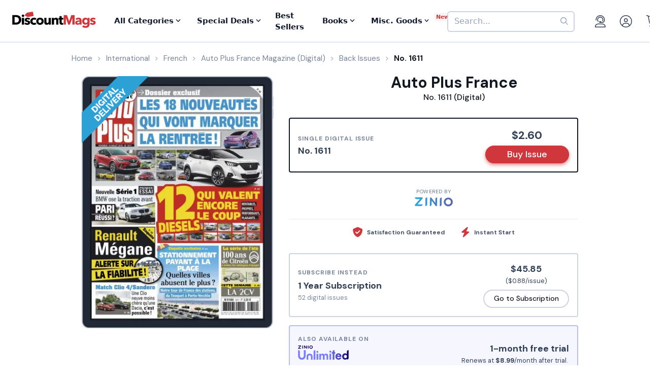

--- FILE ---
content_type: text/html; charset=UTF-8
request_url: https://www.discountmags.com/magazine/auto-plus-france-july-19-2019-digital
body_size: 19156
content:
<!DOCTYPE html>
<html js-module="main" lang="en" class="fixed-add-to-cart">
	<head>
        <script>
            document.write('<meta name="viewport" content="width=device-width' + (Math.min(screen.height, screen.width) <= 600 ? ', initial-scale=1, viewport-fit=cover' : '') + '">');
        </script>

                                                        		<meta charset="utf-8">
		<title>                        Auto Plus France No. 1611 (Digital)             - DiscountMags.com</title>

                                <meta http-equiv="content-language" content="en-US" />
            <link rel="alternate" hreflang="x-default" href="https://www.discountmags.com/magazine/auto-plus-france-july-19-2019-digital" />
        <link rel="alternate" hreflang="en-US" href="https://www.discountmags.com/magazine/auto-plus-france-july-19-2019-digital" />
        <link rel="alternate" hreflang="en-CA" href="https://www.discountmags.ca/magazine/auto-plus-france-july-19-2019-digital" />
        <link rel="alternate" hreflang="en-AU" href="https://www.discountmags.com/au/magazine/auto-plus-france-july-19-2019-digital" />
                        <!-- Facebook Open Graph -->
    <meta property="og:title" content="Auto Plus France No. 1611 (Digital)" />
    <meta property="og:type" content="product" />
    <meta property="og:url" content="http://www.discountmags.com/magazine/auto-plus-france-july-19-2019-digital" />
    <meta property="og:image" content="https://www.discountmags.com/shopimages/products/extras/212708-auto-plus-france-cover-2019-july-19-issue.jpg" />
    <meta property="og:site_name" content="DiscountMags.com" />
    <meta property="fb:app_id" content="168179359313" />
        <!-- Canonical links -->
    <link rel="canonical" href="https://www.discountmags.com/magazine/auto-plus-france-july-19-2019-digital" />

    <!-- SEO -->
        
    <script type="application/ld+json">
        
                                                                                                                                                                                                                                                                                                                                                                                                                                                    {"@context":"http:\/\/schema.org","@type":"Product","name":"Auto Plus France No. 1611 (Digital)","url":"https:\/\/www.discountmags.com\/magazine\/auto-plus-france-july-19-2019-digital","id":"57955","productId":"57955","sku":"c7379410afe8","category":null,"description":"D\u00e9crypteur de l\u2019actualit\u00e9 automobile, r\u00e9v\u00e9lateur de scoops, Auto Plus teste rigoureusement tous les mod\u00e8les sans autre parti pris que celui des automobilistes.","image":"https:\/\/img.discountmags.com\/products\/extras\/212708-auto-plus-france-cover-2019-july-19-issue.jpg?bg=FFF&fit=scale&h=1019&mark=aHR0cHM6Ly9zMy5hbWF6b25hd3MuY29tL2pzcy1hc3NldHMvaW1hZ2VzL2RpZ2l0YWwtZnJhbWUtdjIzLnBuZw%3D%3D&markpad=-40&pad=40&w=775&s=e3f066f6e3080c3ff5e62eb56238cdd4","brand":null,"mpn":"57955","gtin13":null,"offers":[{"@type":"Offer","priceCurrency":"USD","availability":"http:\/\/schema.org\/InStock","price":2.6,"itemCondition":"http:\/\/schema.org\/NewCondition","name":"Auto Plus France No. 1611 (Digital)","sku":"c7379410afe8","priceValidUntil":"2026-03-31","url":"https:\/\/www.discountmags.com\/magazine\/auto-plus-france-july-19-2019-digital\/c7379410afe8"}]}    </script>

            <script id="ProductJson-product-template" type="application/json">
            {"id":"57955","sku":"57955","title":"Auto Plus France (Digital)","description":"D\u00e9crypteur de l\u2019actualit\u00e9 automobile, r\u00e9v\u00e9lateur de scoops, Auto Plus teste rigoureusement tous les mod\u00e8les sans autre parti pris que celui des automobilistes. ","price":45.85,"gtin":null,"brand":"Editions Reworld Springer","product_link":"https:\/\/www.discountmags.com\/magazine\/auto-plus-france-digital","images":["https:\/\/img.discountmags.com\/products\/extras\/57955-auto-plus-france-cover-2026-january-16-issue.jpg"],"item_group":"57955"}        </script>
        <!-- FontAwesome -->
    <script src="https://kit.fontawesome.com/a5bec034e6.js" crossorigin="anonymous"></script>
    <script src="https://pay.google.com/gp/p/js/pay.js"></script>
                    <link rel="stylesheet" href="https://d3ochae1kou2ub.cloudfront.net/build/vendor.ea6495bca2f74c8c2e2c.s.bundle.css?42ca08b421f4350c5725" integrity="sha384-BWNyeOQ0sXRy9K7axHWJhQFGjOul+I7p+yfoW2cc1deABMdWivXl+Few0gPI26qX" crossorigin="anonymous"/><link rel="stylesheet" href="https://d3ochae1kou2ub.cloudfront.net/build/app.38f9b2b026851eed3e85.s.bundle.css?42ca08b421f4350c5725" integrity="sha384-mCb/KVPZWiaopOUZKOuqY37uOiD7gsHWaPsqhwQKRF0j7YYGaD07RCoIp1icMKQ6" crossorigin="anonymous"/>                <!-- Google Fonts -->
        <link
            href="//fonts.googleapis.com/css?family=Raleway:400,700,600,500,300,200"
            rel="stylesheet"
            type="text/css"
        />
        <link
            href="https://fonts.googleapis.com/css2?family=DM+Sans:ital,wght@0,400;0,500;0,700;1,400;1,500;1,700&display=swap"
            rel="stylesheet"
        />

        <script type="text/javascript">
            if (navigator.userAgent.match(/IEMobile\/10\.0/) || navigator.userAgent.match(/MSIE 10.*Touch/)) {
                var msViewportStyle = document.createElement('style')
                msViewportStyle.appendChild(
                    document.createTextNode(
                        '@-ms-viewport{width:auto !important}'
                    )
                );
                document.querySelector('head').appendChild(msViewportStyle)
            }
        </script>

                    <script type="text/javascript">
    dataLayer = [{
        'jshop': 'legacy',
                'affiliate': {
            'username': '',
            'external_id': '0',
            'external_child_id': '0'
        },
        'visitor_state': 'OH',
        'page_type': 'product',
        'google_tag_params': {"ecomm_prodid":212708,"ecomm_totalvalue":2.6,"ecomm_pagetype":"product"},
        'power_review_product': {},
        'email': '',
        'email_hashes': null,
        'rokt_enabled': 1,
        'gaPropertyId': "UA-518340-1",
        'ga4MeasurementId': "G-X33HB42WYG",
        'ab_test_variant': null,
            "product_is_digital": "true",
        }];


    function gtag(){dataLayer.push(arguments);}
</script>
<!-- Google Tag Manager -->
<script>(function(w,d,s,l,i){w[l]=w[l]||[];w[l].push({'gtm.start':
        new Date().getTime(),event:'gtm.js'});var f=d.getElementsByTagName(s)[0],
        j=d.createElement(s),dl=l!='dataLayer'?'&l='+l:'';j.async=true;j.src=
        'https://www.googletagmanager.com/gtm.js?id='+i+dl;f.parentNode.insertBefore(j,f);
})(window,document,'script','dataLayer','GTM-XNN6');</script>
<!-- End Google Tag Manager -->
<script src="https://www.googleoptimize.com/optimize.js?id=GTM-WLCTNBR"></script>                <!-- FontAwesome -->
        <script src="https://kit.fontawesome.com/a5bec034e6.js" crossorigin="anonymous"></script>


	</head>
	<body class="responsive sticky-cart-padding" js-module="responsive" data-break-point="575">
                        <!-- Google Tag Manager (noscript) -->
<noscript><iframe src="https://www.googletagmanager.com/ns.html?id=GTM-XNN6"
height="0" width="0" style="display:none;visibility:hidden"></iframe></noscript>
<!-- End Google Tag Manager (noscript) -->
            <script>
    window.addEventListener('kustomerLoaded', function() {
        Kustomer.start({
            brandId: '5fa9975bd55c164c20ef9246'
        }, function () {
                            Kustomer.logout();
                    });
    });

    var script = document.createElement('script');
    script.src = 'https://cdn.kustomerapp.com/chat-web/widget.js';
    script.setAttribute('data-kustomer-api-key', 'eyJhbGciOiJIUzI1NiIsInR5cCI6IkpXVCJ9.[base64].iUwzdynuN4fLQqIVyNUgG8-VhtPQFCJWXqPCct234J4');
    window.document.body.appendChild(script);
</script>
                                                            <div id="fb-root" js-module="facebook" data-app-id="168179359313"></div>
                                                                                                        <div id="goolge-root" js-module="googleSignIn" data-client-id="517299437881.apps.googleusercontent.com"></div>
                                                        <div id="drawers" class="snap-drawers">
    <div class="snap-drawer snap-drawer-left" id="left-drawer">
    </div>
    <div class="snap-drawer snap-drawer-right" id="right-drawer">
    </div>
</div>
        <div id="viewport" js-module="responsive:fixFixed">
            <div id="outter-wrapper" class="snap-content" js-module="snapper" data-max-position="235" data-min-position="-235" data-secondary-element="#header">
                <div id="wrapper">
                                                <div js-module="reactComponent" data-component="Components.Navigation" data-props="{&quot;config&quot;:{&quot;site&quot;:{&quot;id&quot;:&quot;dm&quot;,&quot;autoRenew&quot;:{&quot;name&quot;:&quot;DiscountLock&quot;},&quot;baseUrl&quot;:&quot;https:\/\/www.discountmags.com&quot;},&quot;urlTemplates&quot;:{&quot;account&quot;:{&quot;autoRenewals&quot;:{&quot;list&quot;:&quot;\/my-account\/discountlock&quot;}}}},&quot;country&quot;:&quot;US&quot;,&quot;homeUrl&quot;:&quot;https:\/\/www.discountmags.com\/&quot;,&quot;cartUrl&quot;:&quot;https:\/\/www.discountmags.com\/cart&quot;,&quot;cartCount&quot;:0,&quot;user&quot;:null,&quot;categories&quot;:[{&quot;id&quot;:&quot;3&quot;,&quot;slug&quot;:&quot;animals-and-pets&quot;,&quot;name&quot;:&quot;Animals &amp; Pets&quot;,&quot;description&quot;:&quot;&quot;,&quot;image&quot;:&quot;&quot;,&quot;icon&quot;:&quot;dog-leashed&quot;,&quot;href&quot;:&quot;https:\/\/www.discountmags.com\/categories\/animals-and-pets&quot;},{&quot;id&quot;:&quot;4&quot;,&quot;slug&quot;:&quot;auto-and-cycles&quot;,&quot;name&quot;:&quot;Auto &amp; Cycles&quot;,&quot;description&quot;:&quot;&quot;,&quot;image&quot;:&quot;&quot;,&quot;icon&quot;:&quot;car&quot;,&quot;href&quot;:&quot;https:\/\/www.discountmags.com\/categories\/auto-and-cycles&quot;},{&quot;id&quot;:&quot;22254&quot;,&quot;slug&quot;:&quot;books&quot;,&quot;name&quot;:&quot;Books&quot;,&quot;description&quot;:&quot;&quot;,&quot;image&quot;:&quot;&quot;,&quot;icon&quot;:&quot;books&quot;,&quot;href&quot;:&quot;https:\/\/www.discountmags.com\/categories\/books&quot;},{&quot;id&quot;:&quot;6&quot;,&quot;slug&quot;:&quot;business-and-finance&quot;,&quot;name&quot;:&quot;Business &amp; Finance&quot;,&quot;description&quot;:&quot;&quot;,&quot;image&quot;:&quot;&quot;,&quot;icon&quot;:&quot;suitcase&quot;,&quot;href&quot;:&quot;https:\/\/www.discountmags.com\/categories\/business-and-finance&quot;},{&quot;id&quot;:&quot;7&quot;,&quot;slug&quot;:&quot;childrens&quot;,&quot;name&quot;:&quot;Children's&quot;,&quot;description&quot;:&quot;&quot;,&quot;image&quot;:&quot;&quot;,&quot;icon&quot;:&quot;child-reaching&quot;,&quot;href&quot;:&quot;https:\/\/www.discountmags.com\/categories\/childrens&quot;},{&quot;id&quot;:&quot;51&quot;,&quot;slug&quot;:&quot;comics-and-cartoons&quot;,&quot;name&quot;:&quot;Comics &amp; Cartoons&quot;,&quot;description&quot;:&quot;&quot;,&quot;image&quot;:&quot;&quot;,&quot;icon&quot;:&quot;puzzle-piece&quot;,&quot;href&quot;:&quot;https:\/\/www.discountmags.com\/categories\/comics-and-cartoons&quot;},{&quot;id&quot;:&quot;8&quot;,&quot;slug&quot;:&quot;computer-and-electronic&quot;,&quot;name&quot;:&quot;Computer &amp; Electronic&quot;,&quot;description&quot;:&quot;&quot;,&quot;image&quot;:&quot;&quot;,&quot;icon&quot;:&quot;computer&quot;,&quot;href&quot;:&quot;https:\/\/www.discountmags.com\/categories\/computer-and-electronic&quot;},{&quot;id&quot;:&quot;17281&quot;,&quot;slug&quot;:&quot;digital\/deals&quot;,&quot;name&quot;:&quot;Digital Magazine Deals&quot;,&quot;description&quot;:&quot;&quot;,&quot;image&quot;:&quot;&quot;,&quot;icon&quot;:&quot;tags&quot;,&quot;href&quot;:&quot;https:\/\/www.discountmags.com\/categories\/digital\/deals&quot;},{&quot;id&quot;:&quot;15956&quot;,&quot;slug&quot;:&quot;digital&quot;,&quot;name&quot;:&quot;Digital Magazine Subscriptions&quot;,&quot;description&quot;:&quot;&quot;,&quot;image&quot;:&quot;&quot;,&quot;icon&quot;:&quot;laptop-mobile&quot;,&quot;href&quot;:&quot;https:\/\/www.discountmags.com\/categories\/digital&quot;},{&quot;id&quot;:&quot;100&quot;,&quot;slug&quot;:&quot;education&quot;,&quot;name&quot;:&quot;Education&quot;,&quot;description&quot;:&quot;&quot;,&quot;image&quot;:&quot;&quot;,&quot;icon&quot;:&quot;building-columns&quot;,&quot;href&quot;:&quot;https:\/\/www.discountmags.com\/categories\/education&quot;},{&quot;id&quot;:&quot;10&quot;,&quot;slug&quot;:&quot;entertainment-and-tv&quot;,&quot;name&quot;:&quot;Entertainment &amp; TV&quot;,&quot;description&quot;:&quot;&quot;,&quot;image&quot;:&quot;&quot;,&quot;icon&quot;:&quot;tv-music&quot;,&quot;href&quot;:&quot;https:\/\/www.discountmags.com\/categories\/entertainment-and-tv&quot;},{&quot;id&quot;:&quot;91&quot;,&quot;slug&quot;:&quot;ethnic&quot;,&quot;name&quot;:&quot;Ethnic&quot;,&quot;description&quot;:&quot;&quot;,&quot;image&quot;:&quot;&quot;,&quot;icon&quot;:&quot;globe-stand&quot;,&quot;href&quot;:&quot;https:\/\/www.discountmags.com\/categories\/ethnic&quot;},{&quot;id&quot;:&quot;11&quot;,&quot;slug&quot;:&quot;family-and-parenting&quot;,&quot;name&quot;:&quot;Family &amp; Parenting&quot;,&quot;description&quot;:&quot;&quot;,&quot;image&quot;:&quot;&quot;,&quot;icon&quot;:&quot;family&quot;,&quot;href&quot;:&quot;https:\/\/www.discountmags.com\/categories\/family-and-parenting&quot;},{&quot;id&quot;:&quot;12&quot;,&quot;slug&quot;:&quot;food-and-beverage&quot;,&quot;name&quot;:&quot;Food &amp; Beverage&quot;,&quot;description&quot;:&quot;&quot;,&quot;image&quot;:&quot;&quot;,&quot;icon&quot;:&quot;utensils&quot;,&quot;href&quot;:&quot;https:\/\/www.discountmags.com\/categories\/food-and-beverage&quot;},{&quot;id&quot;:&quot;30&quot;,&quot;slug&quot;:&quot;general-interest&quot;,&quot;name&quot;:&quot;General Interest&quot;,&quot;description&quot;:&quot;&quot;,&quot;image&quot;:&quot;&quot;,&quot;icon&quot;:&quot;dot-circle&quot;,&quot;href&quot;:&quot;https:\/\/www.discountmags.com\/categories\/general-interest&quot;},{&quot;id&quot;:&quot;27&quot;,&quot;slug&quot;:&quot;health-and-fitness&quot;,&quot;name&quot;:&quot;Health &amp; Fitness&quot;,&quot;description&quot;:&quot;&quot;,&quot;image&quot;:&quot;&quot;,&quot;icon&quot;:&quot;person-running&quot;,&quot;href&quot;:&quot;https:\/\/www.discountmags.com\/categories\/health-and-fitness&quot;},{&quot;id&quot;:&quot;13&quot;,&quot;slug&quot;:&quot;hobbies-and-games&quot;,&quot;name&quot;:&quot;Hobbies &amp; Games&quot;,&quot;description&quot;:&quot;&quot;,&quot;image&quot;:&quot;&quot;,&quot;icon&quot;:&quot;dice&quot;,&quot;href&quot;:&quot;https:\/\/www.discountmags.com\/categories\/hobbies-and-games&quot;},{&quot;id&quot;:&quot;14&quot;,&quot;slug&quot;:&quot;home-and-garden&quot;,&quot;name&quot;:&quot;Home &amp; Garden&quot;,&quot;description&quot;:&quot;&quot;,&quot;image&quot;:&quot;&quot;,&quot;icon&quot;:&quot;house-chimney&quot;,&quot;href&quot;:&quot;https:\/\/www.discountmags.com\/categories\/home-and-garden&quot;},{&quot;id&quot;:&quot;26&quot;,&quot;slug&quot;:&quot;hunting-and-fishing&quot;,&quot;name&quot;:&quot;Hunting &amp; Fishing&quot;,&quot;description&quot;:&quot;&quot;,&quot;image&quot;:&quot;&quot;,&quot;icon&quot;:&quot;fishing-rod&quot;,&quot;href&quot;:&quot;https:\/\/www.discountmags.com\/categories\/hunting-and-fishing&quot;},{&quot;id&quot;:&quot;8984&quot;,&quot;slug&quot;:&quot;international&quot;,&quot;name&quot;:&quot;International&quot;,&quot;description&quot;:&quot;&quot;,&quot;image&quot;:&quot;&quot;,&quot;icon&quot;:&quot;earth-europe&quot;,&quot;href&quot;:&quot;https:\/\/www.discountmags.com\/categories\/international&quot;},{&quot;id&quot;:&quot;15&quot;,&quot;slug&quot;:&quot;lifestyle-and-culture&quot;,&quot;name&quot;:&quot;Lifestyle &amp; Culture&quot;,&quot;description&quot;:&quot;&quot;,&quot;image&quot;:&quot;&quot;,&quot;icon&quot;:&quot;pot-food&quot;,&quot;href&quot;:&quot;https:\/\/www.discountmags.com\/categories\/lifestyle-and-culture&quot;},{&quot;id&quot;:&quot;43&quot;,&quot;slug&quot;:&quot;local-and-regional&quot;,&quot;name&quot;:&quot;Local &amp; Regional&quot;,&quot;description&quot;:&quot;&quot;,&quot;image&quot;:&quot;&quot;,&quot;icon&quot;:&quot;location-dot&quot;,&quot;href&quot;:&quot;https:\/\/www.discountmags.com\/categories\/local-and-regional&quot;},{&quot;id&quot;:&quot;17&quot;,&quot;slug&quot;:&quot;mens&quot;,&quot;name&quot;:&quot;Men's&quot;,&quot;description&quot;:&quot;&quot;,&quot;image&quot;:&quot;&quot;,&quot;icon&quot;:&quot;person&quot;,&quot;href&quot;:&quot;https:\/\/www.discountmags.com\/categories\/mens&quot;},{&quot;id&quot;:&quot;24303&quot;,&quot;slug&quot;:&quot;miscellaneous-goods&quot;,&quot;name&quot;:&quot;Miscellaneous Goods&quot;,&quot;description&quot;:&quot;&quot;,&quot;image&quot;:&quot;&quot;,&quot;icon&quot;:&quot;&quot;,&quot;href&quot;:&quot;https:\/\/www.discountmags.com\/categories\/miscellaneous-goods&quot;},{&quot;id&quot;:&quot;19&quot;,&quot;slug&quot;:&quot;news-and-politics&quot;,&quot;name&quot;:&quot;News &amp; Politics&quot;,&quot;description&quot;:&quot;&quot;,&quot;image&quot;:&quot;&quot;,&quot;icon&quot;:&quot;newspaper&quot;,&quot;href&quot;:&quot;https:\/\/www.discountmags.com\/categories\/news-and-politics&quot;},{&quot;id&quot;:&quot;60&quot;,&quot;slug&quot;:&quot;profession-related&quot;,&quot;name&quot;:&quot;Profession Related&quot;,&quot;description&quot;:&quot;&quot;,&quot;image&quot;:&quot;&quot;,&quot;icon&quot;:&quot;user-tie&quot;,&quot;href&quot;:&quot;https:\/\/www.discountmags.com\/categories\/profession-related&quot;},{&quot;id&quot;:&quot;36&quot;,&quot;slug&quot;:&quot;religion-and-spirituality&quot;,&quot;name&quot;:&quot;Religion &amp; Spirituality&quot;,&quot;description&quot;:&quot;&quot;,&quot;image&quot;:&quot;&quot;,&quot;icon&quot;:&quot;hands-praying&quot;,&quot;href&quot;:&quot;https:\/\/www.discountmags.com\/categories\/religion-and-spirituality&quot;},{&quot;id&quot;:&quot;21&quot;,&quot;slug&quot;:&quot;science-and-nature&quot;,&quot;name&quot;:&quot;Science &amp; Nature&quot;,&quot;description&quot;:&quot;&quot;,&quot;image&quot;:&quot;&quot;,&quot;icon&quot;:&quot;microscope&quot;,&quot;href&quot;:&quot;https:\/\/www.discountmags.com\/categories\/science-and-nature&quot;},{&quot;id&quot;:&quot;22&quot;,&quot;slug&quot;:&quot;sports-and-recreation&quot;,&quot;name&quot;:&quot;Sports &amp; Recreation&quot;,&quot;description&quot;:&quot;&quot;,&quot;image&quot;:&quot;&quot;,&quot;icon&quot;:&quot;tennis-ball&quot;,&quot;href&quot;:&quot;https:\/\/www.discountmags.com\/categories\/sports-and-recreation&quot;},{&quot;id&quot;:&quot;23&quot;,&quot;slug&quot;:&quot;teen&quot;,&quot;name&quot;:&quot;Teen&quot;,&quot;description&quot;:&quot;&quot;,&quot;image&quot;:&quot;&quot;,&quot;icon&quot;:&quot;child&quot;,&quot;href&quot;:&quot;https:\/\/www.discountmags.com\/categories\/teen&quot;},{&quot;id&quot;:&quot;24&quot;,&quot;slug&quot;:&quot;travel-and-leisure&quot;,&quot;name&quot;:&quot;Travel &amp; Leisure&quot;,&quot;description&quot;:&quot;&quot;,&quot;image&quot;:&quot;&quot;,&quot;icon&quot;:&quot;plane&quot;,&quot;href&quot;:&quot;https:\/\/www.discountmags.com\/categories\/travel-and-leisure&quot;},{&quot;id&quot;:&quot;65&quot;,&quot;slug&quot;:&quot;bundles&quot;,&quot;name&quot;:&quot;Value Bundles&quot;,&quot;description&quot;:&quot;&quot;,&quot;image&quot;:&quot;&quot;,&quot;icon&quot;:&quot;dollar-sign&quot;,&quot;href&quot;:&quot;https:\/\/www.discountmags.com\/categories\/bundles&quot;},{&quot;id&quot;:&quot;25&quot;,&quot;slug&quot;:&quot;womens&quot;,&quot;name&quot;:&quot;Women's&quot;,&quot;description&quot;:&quot;&quot;,&quot;image&quot;:&quot;&quot;,&quot;icon&quot;:&quot;person-dress-simple&quot;,&quot;href&quot;:&quot;https:\/\/www.discountmags.com\/categories\/womens&quot;}],&quot;featuredCategories&quot;:[{&quot;id&quot;:&quot;8984&quot;,&quot;slug&quot;:&quot;international&quot;,&quot;name&quot;:&quot;International&quot;,&quot;description&quot;:&quot;&quot;,&quot;image&quot;:&quot;&quot;,&quot;icon&quot;:&quot;earth-europe&quot;,&quot;href&quot;:&quot;https:\/\/www.discountmags.com\/categories\/international&quot;},{&quot;id&quot;:&quot;4&quot;,&quot;slug&quot;:&quot;auto-and-cycles&quot;,&quot;name&quot;:&quot;Auto &amp; Cycles&quot;,&quot;description&quot;:&quot;&quot;,&quot;image&quot;:&quot;&quot;,&quot;icon&quot;:&quot;car&quot;,&quot;href&quot;:&quot;https:\/\/www.discountmags.com\/categories\/auto-and-cycles&quot;},{&quot;id&quot;:&quot;6&quot;,&quot;slug&quot;:&quot;business-and-finance&quot;,&quot;name&quot;:&quot;Business &amp; Finance&quot;,&quot;description&quot;:&quot;&quot;,&quot;image&quot;:&quot;&quot;,&quot;icon&quot;:&quot;suitcase&quot;,&quot;href&quot;:&quot;https:\/\/www.discountmags.com\/categories\/business-and-finance&quot;},{&quot;id&quot;:&quot;7&quot;,&quot;slug&quot;:&quot;childrens&quot;,&quot;name&quot;:&quot;Children's&quot;,&quot;description&quot;:&quot;&quot;,&quot;image&quot;:&quot;&quot;,&quot;icon&quot;:&quot;child-reaching&quot;,&quot;href&quot;:&quot;https:\/\/www.discountmags.com\/categories\/childrens&quot;},{&quot;id&quot;:&quot;8&quot;,&quot;slug&quot;:&quot;computer-and-electronic&quot;,&quot;name&quot;:&quot;Computer &amp; Electronic&quot;,&quot;description&quot;:&quot;&quot;,&quot;image&quot;:&quot;&quot;,&quot;icon&quot;:&quot;computer&quot;,&quot;href&quot;:&quot;https:\/\/www.discountmags.com\/categories\/computer-and-electronic&quot;},{&quot;id&quot;:&quot;10&quot;,&quot;slug&quot;:&quot;entertainment-and-tv&quot;,&quot;name&quot;:&quot;Entertainment &amp; TV&quot;,&quot;description&quot;:&quot;&quot;,&quot;image&quot;:&quot;&quot;,&quot;icon&quot;:&quot;tv-music&quot;,&quot;href&quot;:&quot;https:\/\/www.discountmags.com\/categories\/entertainment-and-tv&quot;},{&quot;id&quot;:&quot;11&quot;,&quot;slug&quot;:&quot;family-and-parenting&quot;,&quot;name&quot;:&quot;Family &amp; Parenting&quot;,&quot;description&quot;:&quot;&quot;,&quot;image&quot;:&quot;&quot;,&quot;icon&quot;:&quot;family&quot;,&quot;href&quot;:&quot;https:\/\/www.discountmags.com\/categories\/family-and-parenting&quot;},{&quot;id&quot;:&quot;12&quot;,&quot;slug&quot;:&quot;food-and-beverage&quot;,&quot;name&quot;:&quot;Food &amp; Beverage&quot;,&quot;description&quot;:&quot;&quot;,&quot;image&quot;:&quot;&quot;,&quot;icon&quot;:&quot;utensils&quot;,&quot;href&quot;:&quot;https:\/\/www.discountmags.com\/categories\/food-and-beverage&quot;},{&quot;id&quot;:&quot;27&quot;,&quot;slug&quot;:&quot;health-and-fitness&quot;,&quot;name&quot;:&quot;Health &amp; Fitness&quot;,&quot;description&quot;:&quot;&quot;,&quot;image&quot;:&quot;&quot;,&quot;icon&quot;:&quot;person-running&quot;,&quot;href&quot;:&quot;https:\/\/www.discountmags.com\/categories\/health-and-fitness&quot;},{&quot;id&quot;:&quot;14&quot;,&quot;slug&quot;:&quot;home-and-garden&quot;,&quot;name&quot;:&quot;Home &amp; Garden&quot;,&quot;description&quot;:&quot;&quot;,&quot;image&quot;:&quot;&quot;,&quot;icon&quot;:&quot;house-chimney&quot;,&quot;href&quot;:&quot;https:\/\/www.discountmags.com\/categories\/home-and-garden&quot;},{&quot;id&quot;:&quot;17&quot;,&quot;slug&quot;:&quot;mens&quot;,&quot;name&quot;:&quot;Men's&quot;,&quot;description&quot;:&quot;&quot;,&quot;image&quot;:&quot;&quot;,&quot;icon&quot;:&quot;person&quot;,&quot;href&quot;:&quot;https:\/\/www.discountmags.com\/categories\/mens&quot;},{&quot;id&quot;:&quot;19&quot;,&quot;slug&quot;:&quot;news-and-politics&quot;,&quot;name&quot;:&quot;News &amp; Politics&quot;,&quot;description&quot;:&quot;&quot;,&quot;image&quot;:&quot;&quot;,&quot;icon&quot;:&quot;newspaper&quot;,&quot;href&quot;:&quot;https:\/\/www.discountmags.com\/categories\/news-and-politics&quot;},{&quot;id&quot;:&quot;21&quot;,&quot;slug&quot;:&quot;science-and-nature&quot;,&quot;name&quot;:&quot;Science &amp; Nature&quot;,&quot;description&quot;:&quot;&quot;,&quot;image&quot;:&quot;&quot;,&quot;icon&quot;:&quot;microscope&quot;,&quot;href&quot;:&quot;https:\/\/www.discountmags.com\/categories\/science-and-nature&quot;},{&quot;id&quot;:&quot;22&quot;,&quot;slug&quot;:&quot;sports-and-recreation&quot;,&quot;name&quot;:&quot;Sports &amp; Recreation&quot;,&quot;description&quot;:&quot;&quot;,&quot;image&quot;:&quot;&quot;,&quot;icon&quot;:&quot;tennis-ball&quot;,&quot;href&quot;:&quot;https:\/\/www.discountmags.com\/categories\/sports-and-recreation&quot;},{&quot;id&quot;:&quot;24&quot;,&quot;slug&quot;:&quot;travel-and-leisure&quot;,&quot;name&quot;:&quot;Travel &amp; Leisure&quot;,&quot;description&quot;:&quot;&quot;,&quot;image&quot;:&quot;&quot;,&quot;icon&quot;:&quot;plane&quot;,&quot;href&quot;:&quot;https:\/\/www.discountmags.com\/categories\/travel-and-leisure&quot;},{&quot;id&quot;:&quot;65&quot;,&quot;slug&quot;:&quot;bundles&quot;,&quot;name&quot;:&quot;Value Bundles&quot;,&quot;description&quot;:&quot;&quot;,&quot;image&quot;:&quot;&quot;,&quot;icon&quot;:&quot;dollar-sign&quot;,&quot;href&quot;:&quot;https:\/\/www.discountmags.com\/categories\/bundles&quot;},{&quot;id&quot;:&quot;25&quot;,&quot;slug&quot;:&quot;womens&quot;,&quot;name&quot;:&quot;Women's&quot;,&quot;description&quot;:&quot;&quot;,&quot;image&quot;:&quot;&quot;,&quot;icon&quot;:&quot;person-dress-simple&quot;,&quot;href&quot;:&quot;https:\/\/www.discountmags.com\/categories\/womens&quot;}],&quot;booksCategories&quot;:[{&quot;id&quot;:&quot;22269&quot;,&quot;slug&quot;:&quot;antiques-and-collectibles-books&quot;,&quot;name&quot;:&quot;Antiques &amp; Collectibles&quot;,&quot;description&quot;:&quot;&quot;,&quot;image&quot;:&quot;&quot;,&quot;icon&quot;:&quot;scroll-old&quot;,&quot;href&quot;:&quot;https:\/\/www.discountmags.com\/categories\/antiques-and-collectibles-books&quot;},{&quot;id&quot;:&quot;22270&quot;,&quot;slug&quot;:&quot;architecture-books&quot;,&quot;name&quot;:&quot;Architecture&quot;,&quot;description&quot;:&quot;&quot;,&quot;image&quot;:&quot;&quot;,&quot;icon&quot;:&quot;monument&quot;,&quot;href&quot;:&quot;https:\/\/www.discountmags.com\/categories\/architecture-books&quot;},{&quot;id&quot;:&quot;22271&quot;,&quot;slug&quot;:&quot;art-books&quot;,&quot;name&quot;:&quot;Art&quot;,&quot;description&quot;:&quot;&quot;,&quot;image&quot;:&quot;&quot;,&quot;icon&quot;:&quot;paint-brush-alt&quot;,&quot;href&quot;:&quot;https:\/\/www.discountmags.com\/categories\/art-books&quot;},{&quot;id&quot;:&quot;22272&quot;,&quot;slug&quot;:&quot;bibles&quot;,&quot;name&quot;:&quot;Bibles&quot;,&quot;description&quot;:&quot;&quot;,&quot;image&quot;:&quot;&quot;,&quot;icon&quot;:&quot;bible&quot;,&quot;href&quot;:&quot;https:\/\/www.discountmags.com\/categories\/bibles&quot;},{&quot;id&quot;:&quot;22273&quot;,&quot;slug&quot;:&quot;biography-and-autobiography-books&quot;,&quot;name&quot;:&quot;Biography &amp; Autobiography&quot;,&quot;description&quot;:&quot;&quot;,&quot;image&quot;:&quot;&quot;,&quot;icon&quot;:&quot;book-user&quot;,&quot;href&quot;:&quot;https:\/\/www.discountmags.com\/categories\/biography-and-autobiography-books&quot;},{&quot;id&quot;:&quot;22303&quot;,&quot;slug&quot;:&quot;body-mind-and-spirit-books&quot;,&quot;name&quot;:&quot;Body, Mind &amp; Spirit&quot;,&quot;description&quot;:&quot;&quot;,&quot;image&quot;:&quot;&quot;,&quot;icon&quot;:&quot;spa&quot;,&quot;href&quot;:&quot;https:\/\/www.discountmags.com\/categories\/body-mind-and-spirit-books&quot;},{&quot;id&quot;:&quot;22274&quot;,&quot;slug&quot;:&quot;business-and-economics-books&quot;,&quot;name&quot;:&quot;Business &amp; Economics&quot;,&quot;description&quot;:&quot;&quot;,&quot;image&quot;:&quot;&quot;,&quot;icon&quot;:&quot;user-chart&quot;,&quot;href&quot;:&quot;https:\/\/www.discountmags.com\/categories\/business-and-economics-books&quot;},{&quot;id&quot;:&quot;22275&quot;,&quot;slug&quot;:&quot;comics-and-graphic-novels&quot;,&quot;name&quot;:&quot;Comics &amp; Graphic Novels&quot;,&quot;description&quot;:&quot;&quot;,&quot;image&quot;:&quot;&quot;,&quot;icon&quot;:&quot;galaxy&quot;,&quot;href&quot;:&quot;https:\/\/www.discountmags.com\/categories\/comics-and-graphic-novels&quot;},{&quot;id&quot;:&quot;22277&quot;,&quot;slug&quot;:&quot;computers-books&quot;,&quot;name&quot;:&quot;Computers&quot;,&quot;description&quot;:&quot;&quot;,&quot;image&quot;:&quot;&quot;,&quot;icon&quot;:&quot;laptop&quot;,&quot;href&quot;:&quot;https:\/\/www.discountmags.com\/categories\/computers-books&quot;},{&quot;id&quot;:&quot;22276&quot;,&quot;slug&quot;:&quot;cooking-books&quot;,&quot;name&quot;:&quot;Cooking&quot;,&quot;description&quot;:&quot;&quot;,&quot;image&quot;:&quot;&quot;,&quot;icon&quot;:&quot;utensils&quot;,&quot;href&quot;:&quot;https:\/\/www.discountmags.com\/categories\/cooking-books&quot;},{&quot;id&quot;:&quot;22278&quot;,&quot;slug&quot;:&quot;crafts-and-hobbies-books&quot;,&quot;name&quot;:&quot;Crafts &amp; Hobbies&quot;,&quot;description&quot;:&quot;&quot;,&quot;image&quot;:&quot;&quot;,&quot;icon&quot;:&quot;palette&quot;,&quot;href&quot;:&quot;https:\/\/www.discountmags.com\/categories\/crafts-and-hobbies-books&quot;},{&quot;id&quot;:&quot;22279&quot;,&quot;slug&quot;:&quot;design-books&quot;,&quot;name&quot;:&quot;Design&quot;,&quot;description&quot;:&quot;&quot;,&quot;image&quot;:&quot;&quot;,&quot;icon&quot;:&quot;pencil-paintbrush&quot;,&quot;href&quot;:&quot;https:\/\/www.discountmags.com\/categories\/design-books&quot;},{&quot;id&quot;:&quot;22280&quot;,&quot;slug&quot;:&quot;drama-books&quot;,&quot;name&quot;:&quot;Drama&quot;,&quot;description&quot;:&quot;&quot;,&quot;image&quot;:&quot;&quot;,&quot;icon&quot;:&quot;camera-movie&quot;,&quot;href&quot;:&quot;https:\/\/www.discountmags.com\/categories\/drama-books&quot;},{&quot;id&quot;:&quot;22281&quot;,&quot;slug&quot;:&quot;education-books&quot;,&quot;name&quot;:&quot;Education&quot;,&quot;description&quot;:&quot;&quot;,&quot;image&quot;:&quot;&quot;,&quot;icon&quot;:&quot;chalkboard-teacher&quot;,&quot;href&quot;:&quot;https:\/\/www.discountmags.com\/categories\/education-books&quot;},{&quot;id&quot;:&quot;22282&quot;,&quot;slug&quot;:&quot;family-and-relationships-books&quot;,&quot;name&quot;:&quot;Family &amp; Relationships&quot;,&quot;description&quot;:&quot;&quot;,&quot;image&quot;:&quot;&quot;,&quot;icon&quot;:&quot;people-arrows&quot;,&quot;href&quot;:&quot;https:\/\/www.discountmags.com\/categories\/family-and-relationships-books&quot;},{&quot;id&quot;:&quot;22283&quot;,&quot;slug&quot;:&quot;fiction-books&quot;,&quot;name&quot;:&quot;Fiction&quot;,&quot;description&quot;:&quot;&quot;,&quot;image&quot;:&quot;&quot;,&quot;icon&quot;:&quot;user-visor&quot;,&quot;href&quot;:&quot;https:\/\/www.discountmags.com\/categories\/fiction-books&quot;},{&quot;id&quot;:&quot;22284&quot;,&quot;slug&quot;:&quot;foreign-language-study-books&quot;,&quot;name&quot;:&quot;Foreign Language Study&quot;,&quot;description&quot;:&quot;&quot;,&quot;image&quot;:&quot;&quot;,&quot;icon&quot;:&quot;globe-stand&quot;,&quot;href&quot;:&quot;https:\/\/www.discountmags.com\/categories\/foreign-language-study-books&quot;},{&quot;id&quot;:&quot;22285&quot;,&quot;slug&quot;:&quot;games-and-activities-books&quot;,&quot;name&quot;:&quot;Games &amp; Activities&quot;,&quot;description&quot;:&quot;&quot;,&quot;image&quot;:&quot;&quot;,&quot;icon&quot;:&quot;game-board&quot;,&quot;href&quot;:&quot;https:\/\/www.discountmags.com\/categories\/games-and-activities-books&quot;},{&quot;id&quot;:&quot;22286&quot;,&quot;slug&quot;:&quot;gardening-books&quot;,&quot;name&quot;:&quot;Gardening&quot;,&quot;description&quot;:&quot;&quot;,&quot;image&quot;:&quot;&quot;,&quot;icon&quot;:&quot;seedling&quot;,&quot;href&quot;:&quot;https:\/\/www.discountmags.com\/categories\/gardening-books&quot;},{&quot;id&quot;:&quot;22287&quot;,&quot;slug&quot;:&quot;health-and-fitness-books&quot;,&quot;name&quot;:&quot;Health &amp; Fitness&quot;,&quot;description&quot;:&quot;&quot;,&quot;image&quot;:&quot;&quot;,&quot;icon&quot;:&quot;heartbeat&quot;,&quot;href&quot;:&quot;https:\/\/www.discountmags.com\/categories\/health-and-fitness-books&quot;},{&quot;id&quot;:&quot;22288&quot;,&quot;slug&quot;:&quot;history-books&quot;,&quot;name&quot;:&quot;History&quot;,&quot;description&quot;:&quot;&quot;,&quot;image&quot;:&quot;&quot;,&quot;icon&quot;:&quot;history&quot;,&quot;href&quot;:&quot;https:\/\/www.discountmags.com\/categories\/history-books&quot;},{&quot;id&quot;:&quot;22289&quot;,&quot;slug&quot;:&quot;house-and-home-books&quot;,&quot;name&quot;:&quot;House &amp; Home&quot;,&quot;description&quot;:&quot;&quot;,&quot;image&quot;:&quot;&quot;,&quot;icon&quot;:&quot;house&quot;,&quot;href&quot;:&quot;https:\/\/www.discountmags.com\/categories\/house-and-home-books&quot;},{&quot;id&quot;:&quot;22290&quot;,&quot;slug&quot;:&quot;humor-books&quot;,&quot;name&quot;:&quot;Humor&quot;,&quot;description&quot;:&quot;&quot;,&quot;image&quot;:&quot;&quot;,&quot;icon&quot;:&quot;laugh-squint&quot;,&quot;href&quot;:&quot;https:\/\/www.discountmags.com\/categories\/humor-books&quot;},{&quot;id&quot;:&quot;22292&quot;,&quot;slug&quot;:&quot;juvenile-fiction-books&quot;,&quot;name&quot;:&quot;Juvenile Fiction&quot;,&quot;description&quot;:&quot;&quot;,&quot;image&quot;:&quot;&quot;,&quot;icon&quot;:&quot;puzzle-piece&quot;,&quot;href&quot;:&quot;https:\/\/www.discountmags.com\/categories\/juvenile-fiction-books&quot;},{&quot;id&quot;:&quot;22291&quot;,&quot;slug&quot;:&quot;juvenile-nonfiction-books&quot;,&quot;name&quot;:&quot;Juvenile Nonfiction&quot;,&quot;description&quot;:&quot;&quot;,&quot;image&quot;:&quot;&quot;,&quot;icon&quot;:&quot;book-open&quot;,&quot;href&quot;:&quot;https:\/\/www.discountmags.com\/categories\/juvenile-nonfiction-books&quot;},{&quot;id&quot;:&quot;22293&quot;,&quot;slug&quot;:&quot;language-arts-and-disciplines-books&quot;,&quot;name&quot;:&quot;Language Arts &amp; Disciplines&quot;,&quot;description&quot;:&quot;&quot;,&quot;image&quot;:&quot;&quot;,&quot;icon&quot;:&quot;podium&quot;,&quot;href&quot;:&quot;https:\/\/www.discountmags.com\/categories\/language-arts-and-disciplines-books&quot;},{&quot;id&quot;:&quot;22294&quot;,&quot;slug&quot;:&quot;law-books&quot;,&quot;name&quot;:&quot;Law&quot;,&quot;description&quot;:&quot;&quot;,&quot;image&quot;:&quot;&quot;,&quot;icon&quot;:&quot;gavel&quot;,&quot;href&quot;:&quot;https:\/\/www.discountmags.com\/categories\/law-books&quot;},{&quot;id&quot;:&quot;22295&quot;,&quot;slug&quot;:&quot;literary-collections&quot;,&quot;name&quot;:&quot;Literary Collections&quot;,&quot;description&quot;:&quot;&quot;,&quot;image&quot;:&quot;&quot;,&quot;icon&quot;:&quot;books&quot;,&quot;href&quot;:&quot;https:\/\/www.discountmags.com\/categories\/literary-collections&quot;},{&quot;id&quot;:&quot;22296&quot;,&quot;slug&quot;:&quot;literary-criticism-books&quot;,&quot;name&quot;:&quot;Literary Criticism&quot;,&quot;description&quot;:&quot;&quot;,&quot;image&quot;:&quot;&quot;,&quot;icon&quot;:&quot;circle-notch&quot;,&quot;href&quot;:&quot;https:\/\/www.discountmags.com\/categories\/literary-criticism-books&quot;},{&quot;id&quot;:&quot;24509&quot;,&quot;slug&quot;:&quot;maps-and-atlases&quot;,&quot;name&quot;:&quot;Maps &amp; Atlases&quot;,&quot;description&quot;:&quot;&quot;,&quot;image&quot;:&quot;&quot;,&quot;icon&quot;:&quot;map&quot;,&quot;href&quot;:&quot;https:\/\/www.discountmags.com\/categories\/maps-and-atlases&quot;},{&quot;id&quot;:&quot;22297&quot;,&quot;slug&quot;:&quot;mathematics-books&quot;,&quot;name&quot;:&quot;Mathematics&quot;,&quot;description&quot;:&quot;&quot;,&quot;image&quot;:&quot;&quot;,&quot;icon&quot;:&quot;square-root-alt&quot;,&quot;href&quot;:&quot;https:\/\/www.discountmags.com\/categories\/mathematics-books&quot;},{&quot;id&quot;:&quot;22298&quot;,&quot;slug&quot;:&quot;medical-books&quot;,&quot;name&quot;:&quot;Medical&quot;,&quot;description&quot;:&quot;&quot;,&quot;image&quot;:&quot;&quot;,&quot;icon&quot;:&quot;notes-medical&quot;,&quot;href&quot;:&quot;https:\/\/www.discountmags.com\/categories\/medical-books&quot;},{&quot;id&quot;:&quot;22300&quot;,&quot;slug&quot;:&quot;music-books&quot;,&quot;name&quot;:&quot;Music&quot;,&quot;description&quot;:&quot;&quot;,&quot;image&quot;:&quot;&quot;,&quot;icon&quot;:&quot;music&quot;,&quot;href&quot;:&quot;https:\/\/www.discountmags.com\/categories\/music-books&quot;},{&quot;id&quot;:&quot;22301&quot;,&quot;slug&quot;:&quot;nature-books&quot;,&quot;name&quot;:&quot;Nature&quot;,&quot;description&quot;:&quot;&quot;,&quot;image&quot;:&quot;&quot;,&quot;icon&quot;:&quot;tree-alt&quot;,&quot;href&quot;:&quot;https:\/\/www.discountmags.com\/categories\/nature-books&quot;},{&quot;id&quot;:&quot;22302&quot;,&quot;slug&quot;:&quot;non-classifiable-books&quot;,&quot;name&quot;:&quot;Non-Classifiable&quot;,&quot;description&quot;:&quot;&quot;,&quot;image&quot;:&quot;&quot;,&quot;icon&quot;:&quot;square&quot;,&quot;href&quot;:&quot;https:\/\/www.discountmags.com\/categories\/non-classifiable-books&quot;},{&quot;id&quot;:&quot;22304&quot;,&quot;slug&quot;:&quot;performing-arts-books&quot;,&quot;name&quot;:&quot;Performing Arts&quot;,&quot;description&quot;:&quot;&quot;,&quot;image&quot;:&quot;&quot;,&quot;icon&quot;:&quot;theater-masks&quot;,&quot;href&quot;:&quot;https:\/\/www.discountmags.com\/categories\/performing-arts-books&quot;},{&quot;id&quot;:&quot;22305&quot;,&quot;slug&quot;:&quot;pets-books&quot;,&quot;name&quot;:&quot;Pets&quot;,&quot;description&quot;:&quot;&quot;,&quot;image&quot;:&quot;&quot;,&quot;icon&quot;:&quot;paw&quot;,&quot;href&quot;:&quot;https:\/\/www.discountmags.com\/categories\/pets-books&quot;},{&quot;id&quot;:&quot;22306&quot;,&quot;slug&quot;:&quot;philosophy-books&quot;,&quot;name&quot;:&quot;Philosophy&quot;,&quot;description&quot;:&quot;&quot;,&quot;image&quot;:&quot;&quot;,&quot;icon&quot;:&quot;head-side-brain&quot;,&quot;href&quot;:&quot;https:\/\/www.discountmags.com\/categories\/philosophy-books&quot;},{&quot;id&quot;:&quot;22307&quot;,&quot;slug&quot;:&quot;photography-books&quot;,&quot;name&quot;:&quot;Photography&quot;,&quot;description&quot;:&quot;&quot;,&quot;image&quot;:&quot;&quot;,&quot;icon&quot;:&quot;camera&quot;,&quot;href&quot;:&quot;https:\/\/www.discountmags.com\/categories\/photography-books&quot;},{&quot;id&quot;:&quot;22308&quot;,&quot;slug&quot;:&quot;poetry-books&quot;,&quot;name&quot;:&quot;Poetry&quot;,&quot;description&quot;:&quot;&quot;,&quot;image&quot;:&quot;&quot;,&quot;icon&quot;:&quot;feather-alt&quot;,&quot;href&quot;:&quot;https:\/\/www.discountmags.com\/categories\/poetry-books&quot;},{&quot;id&quot;:&quot;22309&quot;,&quot;slug&quot;:&quot;political-science-books&quot;,&quot;name&quot;:&quot;Political Science&quot;,&quot;description&quot;:&quot;&quot;,&quot;image&quot;:&quot;&quot;,&quot;icon&quot;:&quot;podium-star&quot;,&quot;href&quot;:&quot;https:\/\/www.discountmags.com\/categories\/political-science-books&quot;},{&quot;id&quot;:&quot;22311&quot;,&quot;slug&quot;:&quot;psychology-books&quot;,&quot;name&quot;:&quot;Psychology&quot;,&quot;description&quot;:&quot;&quot;,&quot;image&quot;:&quot;&quot;,&quot;icon&quot;:&quot;brain&quot;,&quot;href&quot;:&quot;https:\/\/www.discountmags.com\/categories\/psychology-books&quot;},{&quot;id&quot;:&quot;22312&quot;,&quot;slug&quot;:&quot;reference-books&quot;,&quot;name&quot;:&quot;Reference&quot;,&quot;description&quot;:&quot;&quot;,&quot;image&quot;:&quot;&quot;,&quot;icon&quot;:&quot;asterisk&quot;,&quot;href&quot;:&quot;https:\/\/www.discountmags.com\/categories\/reference-books&quot;},{&quot;id&quot;:&quot;22313&quot;,&quot;slug&quot;:&quot;religion-books&quot;,&quot;name&quot;:&quot;Religion&quot;,&quot;description&quot;:&quot;&quot;,&quot;image&quot;:&quot;&quot;,&quot;icon&quot;:&quot;cross&quot;,&quot;href&quot;:&quot;https:\/\/www.discountmags.com\/categories\/religion-books&quot;},{&quot;id&quot;:&quot;22314&quot;,&quot;slug&quot;:&quot;science-books&quot;,&quot;name&quot;:&quot;Science&quot;,&quot;description&quot;:&quot;&quot;,&quot;image&quot;:&quot;&quot;,&quot;icon&quot;:&quot;flask&quot;,&quot;href&quot;:&quot;https:\/\/www.discountmags.com\/categories\/science-books&quot;},{&quot;id&quot;:&quot;22315&quot;,&quot;slug&quot;:&quot;self-help-books&quot;,&quot;name&quot;:&quot;Self-Help&quot;,&quot;description&quot;:&quot;&quot;,&quot;image&quot;:&quot;&quot;,&quot;icon&quot;:&quot;heart&quot;,&quot;href&quot;:&quot;https:\/\/www.discountmags.com\/categories\/self-help-books&quot;},{&quot;id&quot;:&quot;22316&quot;,&quot;slug&quot;:&quot;social-science-books&quot;,&quot;name&quot;:&quot;Social Science&quot;,&quot;description&quot;:&quot;&quot;,&quot;image&quot;:&quot;&quot;,&quot;icon&quot;:&quot;users&quot;,&quot;href&quot;:&quot;https:\/\/www.discountmags.com\/categories\/social-science-books&quot;},{&quot;id&quot;:&quot;22317&quot;,&quot;slug&quot;:&quot;sports-and-recreation-books&quot;,&quot;name&quot;:&quot;Sports &amp; Recreation&quot;,&quot;description&quot;:&quot;&quot;,&quot;image&quot;:&quot;&quot;,&quot;icon&quot;:&quot;football-ball&quot;,&quot;href&quot;:&quot;https:\/\/www.discountmags.com\/categories\/sports-and-recreation-books&quot;},{&quot;id&quot;:&quot;22318&quot;,&quot;slug&quot;:&quot;study-aids-books&quot;,&quot;name&quot;:&quot;Study Aids&quot;,&quot;description&quot;:&quot;&quot;,&quot;image&quot;:&quot;&quot;,&quot;icon&quot;:&quot;user-graduate&quot;,&quot;href&quot;:&quot;https:\/\/www.discountmags.com\/categories\/study-aids-books&quot;},{&quot;id&quot;:&quot;22319&quot;,&quot;slug&quot;:&quot;technology-and-engineering-books&quot;,&quot;name&quot;:&quot;Technology &amp; Engineering&quot;,&quot;description&quot;:&quot;&quot;,&quot;image&quot;:&quot;&quot;,&quot;icon&quot;:&quot;microscope&quot;,&quot;href&quot;:&quot;https:\/\/www.discountmags.com\/categories\/technology-and-engineering-books&quot;},{&quot;id&quot;:&quot;22320&quot;,&quot;slug&quot;:&quot;transportation-books&quot;,&quot;name&quot;:&quot;Transportation&quot;,&quot;description&quot;:&quot;&quot;,&quot;image&quot;:&quot;&quot;,&quot;icon&quot;:&quot;cars&quot;,&quot;href&quot;:&quot;https:\/\/www.discountmags.com\/categories\/transportation-books&quot;},{&quot;id&quot;:&quot;22322&quot;,&quot;slug&quot;:&quot;travel-books&quot;,&quot;name&quot;:&quot;Travel&quot;,&quot;description&quot;:&quot;&quot;,&quot;image&quot;:&quot;&quot;,&quot;icon&quot;:&quot;earth-africa&quot;,&quot;href&quot;:&quot;https:\/\/www.discountmags.com\/categories\/travel-books&quot;},{&quot;id&quot;:&quot;22321&quot;,&quot;slug&quot;:&quot;true-crime-books&quot;,&quot;name&quot;:&quot;True Crime&quot;,&quot;description&quot;:&quot;&quot;,&quot;image&quot;:&quot;&quot;,&quot;icon&quot;:&quot;user-secret&quot;,&quot;href&quot;:&quot;https:\/\/www.discountmags.com\/categories\/true-crime-books&quot;},{&quot;id&quot;:&quot;22323&quot;,&quot;slug&quot;:&quot;young-adult-fiction-books&quot;,&quot;name&quot;:&quot;Young Adult Fiction&quot;,&quot;description&quot;:&quot;&quot;,&quot;image&quot;:&quot;&quot;,&quot;icon&quot;:&quot;transporter&quot;,&quot;href&quot;:&quot;https:\/\/www.discountmags.com\/categories\/young-adult-fiction-books&quot;},{&quot;id&quot;:&quot;22324&quot;,&quot;slug&quot;:&quot;young-adult-nonfiction-books&quot;,&quot;name&quot;:&quot;Young Adult Nonfiction&quot;,&quot;description&quot;:&quot;&quot;,&quot;image&quot;:&quot;&quot;,&quot;icon&quot;:&quot;stream&quot;,&quot;href&quot;:&quot;https:\/\/www.discountmags.com\/categories\/young-adult-nonfiction-books&quot;}],&quot;featuredBooksCategories&quot;:[{&quot;id&quot;:&quot;22273&quot;,&quot;slug&quot;:&quot;biography-and-autobiography-books&quot;,&quot;name&quot;:&quot;Biography &amp; Autobiography&quot;,&quot;description&quot;:&quot;&quot;,&quot;image&quot;:&quot;&quot;,&quot;icon&quot;:&quot;book-user&quot;,&quot;href&quot;:&quot;https:\/\/www.discountmags.com\/categories\/biography-and-autobiography-books&quot;},{&quot;id&quot;:&quot;22276&quot;,&quot;slug&quot;:&quot;cooking-books&quot;,&quot;name&quot;:&quot;Cooking&quot;,&quot;description&quot;:&quot;&quot;,&quot;image&quot;:&quot;&quot;,&quot;icon&quot;:&quot;utensils&quot;,&quot;href&quot;:&quot;https:\/\/www.discountmags.com\/categories\/cooking-books&quot;},{&quot;id&quot;:&quot;22280&quot;,&quot;slug&quot;:&quot;drama-books&quot;,&quot;name&quot;:&quot;Drama&quot;,&quot;description&quot;:&quot;&quot;,&quot;image&quot;:&quot;&quot;,&quot;icon&quot;:&quot;camera-movie&quot;,&quot;href&quot;:&quot;https:\/\/www.discountmags.com\/categories\/drama-books&quot;},{&quot;id&quot;:&quot;22283&quot;,&quot;slug&quot;:&quot;fiction-books&quot;,&quot;name&quot;:&quot;Fiction&quot;,&quot;description&quot;:&quot;&quot;,&quot;image&quot;:&quot;&quot;,&quot;icon&quot;:&quot;user-visor&quot;,&quot;href&quot;:&quot;https:\/\/www.discountmags.com\/categories\/fiction-books&quot;},{&quot;id&quot;:&quot;22313&quot;,&quot;slug&quot;:&quot;religion-books&quot;,&quot;name&quot;:&quot;Religion&quot;,&quot;description&quot;:&quot;&quot;,&quot;image&quot;:&quot;&quot;,&quot;icon&quot;:&quot;cross&quot;,&quot;href&quot;:&quot;https:\/\/www.discountmags.com\/categories\/religion-books&quot;},{&quot;id&quot;:&quot;22315&quot;,&quot;slug&quot;:&quot;self-help-books&quot;,&quot;name&quot;:&quot;Self-Help&quot;,&quot;description&quot;:&quot;&quot;,&quot;image&quot;:&quot;&quot;,&quot;icon&quot;:&quot;heart&quot;,&quot;href&quot;:&quot;https:\/\/www.discountmags.com\/categories\/self-help-books&quot;}],&quot;miscGoodsCategories&quot;:[{&quot;id&quot;:&quot;24452&quot;,&quot;slug&quot;:&quot;apparel-and-accessories&quot;,&quot;name&quot;:&quot;Apparel &amp; Accessories&quot;,&quot;description&quot;:&quot;&quot;,&quot;image&quot;:&quot;&quot;,&quot;icon&quot;:&quot;tshirt&quot;,&quot;href&quot;:&quot;https:\/\/www.discountmags.com\/categories\/apparel-and-accessories&quot;},{&quot;id&quot;:&quot;24459&quot;,&quot;slug&quot;:&quot;arts-and-entertainment&quot;,&quot;name&quot;:&quot;Arts &amp; Entertainment&quot;,&quot;description&quot;:&quot;&quot;,&quot;image&quot;:&quot;&quot;,&quot;icon&quot;:&quot;palette&quot;,&quot;href&quot;:&quot;https:\/\/www.discountmags.com\/categories\/arts-and-entertainment&quot;},{&quot;id&quot;:&quot;24486&quot;,&quot;slug&quot;:&quot;home-and-garden-172&quot;,&quot;name&quot;:&quot;Home &amp; Garden&quot;,&quot;description&quot;:&quot;&quot;,&quot;image&quot;:&quot;&quot;,&quot;icon&quot;:&quot;home&quot;,&quot;href&quot;:&quot;https:\/\/www.discountmags.com\/categories\/home-and-garden-172&quot;},{&quot;id&quot;:&quot;24457&quot;,&quot;slug&quot;:&quot;luggage-and-bags&quot;,&quot;name&quot;:&quot;Luggage &amp; Bags&quot;,&quot;description&quot;:&quot;&quot;,&quot;image&quot;:&quot;&quot;,&quot;icon&quot;:&quot;suitcase&quot;,&quot;href&quot;:&quot;https:\/\/www.discountmags.com\/categories\/luggage-and-bags&quot;},{&quot;id&quot;:&quot;24533&quot;,&quot;slug&quot;:&quot;media&quot;,&quot;name&quot;:&quot;Media&quot;,&quot;description&quot;:&quot;&quot;,&quot;image&quot;:&quot;&quot;,&quot;icon&quot;:&quot;photo-film-music&quot;,&quot;href&quot;:&quot;https:\/\/www.discountmags.com\/categories\/media&quot;},{&quot;id&quot;:&quot;24462&quot;,&quot;slug&quot;:&quot;office-supplies&quot;,&quot;name&quot;:&quot;Office Supplies&quot;,&quot;description&quot;:&quot;&quot;,&quot;image&quot;:&quot;&quot;,&quot;icon&quot;:&quot;print&quot;,&quot;href&quot;:&quot;https:\/\/www.discountmags.com\/categories\/office-supplies&quot;},{&quot;id&quot;:&quot;24491&quot;,&quot;slug&quot;:&quot;religious-and-ceremonial&quot;,&quot;name&quot;:&quot;Religious &amp; Ceremonial&quot;,&quot;description&quot;:&quot;&quot;,&quot;image&quot;:&quot;&quot;,&quot;icon&quot;:&quot;praying-hands&quot;,&quot;href&quot;:&quot;https:\/\/www.discountmags.com\/categories\/religious-and-ceremonial&quot;},{&quot;id&quot;:&quot;24474&quot;,&quot;slug&quot;:&quot;toys-and-games&quot;,&quot;name&quot;:&quot;Toys &amp; Games&quot;,&quot;description&quot;:&quot;&quot;,&quot;image&quot;:&quot;&quot;,&quot;icon&quot;:&quot;puzzle-piece-simple&quot;,&quot;href&quot;:&quot;https:\/\/www.discountmags.com\/categories\/toys-and-games&quot;}],&quot;featuredMiscGoodsCategories&quot;:[{&quot;id&quot;:&quot;24452&quot;,&quot;slug&quot;:&quot;apparel-and-accessories&quot;,&quot;name&quot;:&quot;Apparel &amp; Accessories&quot;,&quot;description&quot;:&quot;&quot;,&quot;image&quot;:&quot;&quot;,&quot;icon&quot;:&quot;tshirt&quot;,&quot;href&quot;:&quot;https:\/\/www.discountmags.com\/categories\/apparel-and-accessories&quot;},{&quot;id&quot;:&quot;24459&quot;,&quot;slug&quot;:&quot;arts-and-entertainment&quot;,&quot;name&quot;:&quot;Arts &amp; Entertainment&quot;,&quot;description&quot;:&quot;&quot;,&quot;image&quot;:&quot;&quot;,&quot;icon&quot;:&quot;palette&quot;,&quot;href&quot;:&quot;https:\/\/www.discountmags.com\/categories\/arts-and-entertainment&quot;},{&quot;id&quot;:&quot;24486&quot;,&quot;slug&quot;:&quot;home-and-garden-172&quot;,&quot;name&quot;:&quot;Home &amp; Garden&quot;,&quot;description&quot;:&quot;&quot;,&quot;image&quot;:&quot;&quot;,&quot;icon&quot;:&quot;home&quot;,&quot;href&quot;:&quot;https:\/\/www.discountmags.com\/categories\/home-and-garden-172&quot;},{&quot;id&quot;:&quot;24457&quot;,&quot;slug&quot;:&quot;luggage-and-bags&quot;,&quot;name&quot;:&quot;Luggage &amp; Bags&quot;,&quot;description&quot;:&quot;&quot;,&quot;image&quot;:&quot;&quot;,&quot;icon&quot;:&quot;suitcase&quot;,&quot;href&quot;:&quot;https:\/\/www.discountmags.com\/categories\/luggage-and-bags&quot;},{&quot;id&quot;:&quot;24533&quot;,&quot;slug&quot;:&quot;media&quot;,&quot;name&quot;:&quot;Media&quot;,&quot;description&quot;:&quot;&quot;,&quot;image&quot;:&quot;&quot;,&quot;icon&quot;:&quot;photo-film-music&quot;,&quot;href&quot;:&quot;https:\/\/www.discountmags.com\/categories\/media&quot;},{&quot;id&quot;:&quot;24462&quot;,&quot;slug&quot;:&quot;office-supplies&quot;,&quot;name&quot;:&quot;Office Supplies&quot;,&quot;description&quot;:&quot;&quot;,&quot;image&quot;:&quot;&quot;,&quot;icon&quot;:&quot;print&quot;,&quot;href&quot;:&quot;https:\/\/www.discountmags.com\/categories\/office-supplies&quot;},{&quot;id&quot;:&quot;24491&quot;,&quot;slug&quot;:&quot;religious-and-ceremonial&quot;,&quot;name&quot;:&quot;Religious &amp; Ceremonial&quot;,&quot;description&quot;:&quot;&quot;,&quot;image&quot;:&quot;&quot;,&quot;icon&quot;:&quot;praying-hands&quot;,&quot;href&quot;:&quot;https:\/\/www.discountmags.com\/categories\/religious-and-ceremonial&quot;},{&quot;id&quot;:&quot;24474&quot;,&quot;slug&quot;:&quot;toys-and-games&quot;,&quot;name&quot;:&quot;Toys &amp; Games&quot;,&quot;description&quot;:&quot;&quot;,&quot;image&quot;:&quot;&quot;,&quot;icon&quot;:&quot;puzzle-piece-simple&quot;,&quot;href&quot;:&quot;https:\/\/www.discountmags.com\/categories\/toys-and-games&quot;}]}"></div>
    

                                                                                <main id="main" role="main" class="mega-sale-v2 bs4">
        <div class="container">
            <div class="row">
                <div class="col-12">
                                                <ol class="breadcrumb" itemscope itemtype="http://schema.org/BreadcrumbList">
            <li itemprop="itemListElement" itemscope itemtype="http://schema.org/ListItem">
                <meta itemprop="position" content="1" />
                <a href="https://www.discountmags.com/" itemprop="item">
                    <span itemprop="name">Home</span>
                </a>
            </li>
            
                                                                                                    <li itemprop="itemListElement" itemscope itemtype="http://schema.org/ListItem">
                            <meta itemprop="position" content="2" />
                            <a href="https://www.discountmags.com/categories/international" itemprop="item">
                                <span itemprop="name">International</span>
                            </a>
                        </li>
                                                                                                            <li itemprop="itemListElement" itemscope itemtype="http://schema.org/ListItem">
                            <meta itemprop="position" content="2" />
                            <a href="https://www.discountmags.com/categories/french" itemprop="item">
                                <span itemprop="name">French</span>
                            </a>
                        </li>
                                                                            <li itemprop="itemListElement" itemscope itemtype="http://schema.org/ListItem">
                    <meta itemprop="position" content="4" />
                    <a href="https://www.discountmags.com/magazine/auto-plus-france-digital" itemprop="item">
                        <span itemprop="name">Auto Plus France Magazine (Digital)</span>
                    </a>
                </li>
                <li itemprop="itemListElement" itemscope itemtype="http://schema.org/ListItem">
                    <meta itemprop="position" content="5" />
                    <a href="https://www.discountmags.com/magazine/auto-plus-france-digital/back-issues" itemprop="item">
                        <span itemprop="name">Back Issues</span>
                    </a>
                </li>
                <li class="active" itemprop="itemListElement" itemscope itemtype="http://schema.org/ListItem">
                    <meta itemprop="position" content="5" />
                    <meta itemscope itemtype="http://schema.org/Thing" itemprop="item" itemid="https://www.discountmags.com/magazine/auto-plus-france-july-19-2019-digital" />
                    <span itemprop="name">No. 1611</span>
                </li>
                    </ol>
    
                                    <div class="product-v2 bs4" js-module="analytics:ecommerceProductDetail" data-object-id="212708" data-object-name="Auto Plus France (Digital)" data-object-category="International/French" data-object-price="2.6">
        <div class="row product-info mt-3 mb-0 mb-sm-3">
			                                    <div class="col-md-5 col-sm-12 hidden-xs">
                        <div class="showcase digital" js-module="showcase">
                            <div class="mask full-width">
                                <div class="slideset">
                                                                            <span
        js-module="reactComponent"
        data-component="Components.ProductBadges.DigitalDelivery"
        data-props="null"></span>                                                                        <div class="slide">
                                        <img src="https://img.discountmags.com/https%3A%2F%2Fimg.discountmags.com%2Fproducts%2Fextras%2F212708-auto-plus-france-cover-2019-july-19-issue.jpg%3Fbg%3DFFF%26fit%3Dscale%26h%3D1019%26mark%3DaHR0cHM6Ly9zMy5hbWF6b25hd3MuY29tL2pzcy1hc3NldHMvaW1hZ2VzL2RpZ2l0YWwtZnJhbWUtdjIzLnBuZw%253D%253D%26markpad%3D-40%26pad%3D40%26w%3D775%26s%3De3f066f6e3080c3ff5e62eb56238cdd4?auto=format&cs=strip&h=509&lossless=true&w=387&s=a38517d21c48a48cac8ed267e099b973"
                                             width="387" height="509" data-retina-src="https://img.discountmags.com/https%3A%2F%2Fimg.discountmags.com%2Fproducts%2Fextras%2F212708-auto-plus-france-cover-2019-july-19-issue.jpg%3Fbg%3DFFF%26fit%3Dscale%26h%3D1019%26mark%3DaHR0cHM6Ly9zMy5hbWF6b25hd3MuY29tL2pzcy1hc3NldHMvaW1hZ2VzL2RpZ2l0YWwtZnJhbWUtdjIzLnBuZw%253D%253D%26markpad%3D-40%26pad%3D40%26w%3D775%26s%3De3f066f6e3080c3ff5e62eb56238cdd4?auto=format%2Ccompress&cs=strip&h=1018&w=774&s=7017234c5cc879ac8eb1bb2f04a42add"
                                             title="Auto Plus France July 19th, 2019 Digital Back Issue Cover"
                                             alt="Auto Plus France July 19th, 2019 Digital Back Issue Cover" />
                                                                                                                    </div>
                                </div>
                            </div>

                                                    </div>
                    </div>
                	                    <div class="col-md-7 col-sm-12 pricing-pane">
                <div js-module="pricing" data-product-id="212708" data-bundle-product-id="" class="mt-3 mt-sm-0">
                    <div class="clearfix d-flex">
                                                    <div class="align-self-center">
                                <div style="width: 80px;">
                                    <img src="https://img.discountmags.com/https%3A%2F%2Fimg.discountmags.com%2Fproducts%2Fextras%2F212708-auto-plus-france-cover-2019-july-19-issue.jpg%3Fbg%3DFFF%26fit%3Dscale%26h%3D1019%26mark%3DaHR0cHM6Ly9zMy5hbWF6b25hd3MuY29tL2pzcy1hc3NldHMvaW1hZ2VzL2RpZ2l0YWwtZnJhbWUtdjIzLnBuZw%253D%253D%26markpad%3D-40%26pad%3D40%26w%3D775%26s%3De3f066f6e3080c3ff5e62eb56238cdd4?auto=format&cs=strip&h=910&lossless=true&w=700&s=23ae6120877c659d29cd1d2c764fcd7a"
                                         width="100%" data-retina-src="https://img.discountmags.com/https%3A%2F%2Fimg.discountmags.com%2Fproducts%2Fextras%2F212708-auto-plus-france-cover-2019-july-19-issue.jpg%3Fbg%3DFFF%26fit%3Dscale%26h%3D1019%26mark%3DaHR0cHM6Ly9zMy5hbWF6b25hd3MuY29tL2pzcy1hc3NldHMvaW1hZ2VzL2RpZ2l0YWwtZnJhbWUtdjIzLnBuZw%253D%253D%26markpad%3D-40%26pad%3D40%26w%3D775%26s%3De3f066f6e3080c3ff5e62eb56238cdd4?auto=format%2Ccompress&cs=strip&h=910&w=700&s=389dd22c94475bc8b5a42bb98341b3d8"
                                         title="Auto Plus France July 19th, 2019 Digital Back Issue Cover"
                                         alt="Auto Plus France July 19th, 2019 Digital Back Issue Cover"
                                         class="visible-xs"
                                         js-module="fancybox"
                                    />
                                </div>
                            </div>
                                                <div class="align-self-center w-100">
                            <h1 class="h3 font-weight-bold my-1 mx-1 mx-sm-0">
                                                                    Auto Plus France                                                                                                    <span class="h6 d-block mt-1">No. 1611 (Digital)</span>
                                                            </h1>

                                                                                                                    </div>
                    </div>

                                                                        <div class="mt-2">
                                <form name="productForm212708" action="https://www.discountmags.com/cart?xCmd=add&amp;xProd=212708&amp;xFwd=product%253FxProd%253D212708" method="POST" js-module="" >
                                    <input type="hidden" name="_csrf_token" value="XJwxMo1g5oDQqs-uAkXtTfI_rEzEz8oU_TeBJqC5kEc" />
                                                                                                                <fieldset>
                                                                                                                                    <div class="price-info text-center mt-1 mb-3">
                                                                                                                                                                                                                                                                                                                                                                                                                                                                                                                                    <div class="hidden">
                                                        <div class="price">
                                                            <span><span id="priceSpan212708">$2.60</span></span>
                                                        </div>

                                                                                                                                                                                                                                </div>
                                                </div>
                                                                                                                                        <div class="mt-2 mb-4">

                                                                                                                                                                                                                                                                                                                                                                                                                                                                                                                                                                                                                                                                                    
                                                                                                                                                                                                                                                                                                                                                                                                                                                                                                                                                                                                                                                                                                                                                                                                                                                                                                                                                                                                                                                                                                                                                                                                                                                                                                                                                                                                                                                                                                                                                                                                                        <span
        js-module="reactComponent"
        data-component="Components.ProductOption"
        data-props="{&quot;id&quot;:&quot;1295942&quot;,&quot;checked&quot;:true,&quot;isBestDeal&quot;:false,&quot;pricePerIssue&quot;:&quot;2.60&quot;,&quot;price&quot;:&quot;$2.60&quot;,&quot;originalPrice&quot;:null,&quot;issues&quot;:1,&quot;isDigital&quot;:true,&quot;isBundledWithDigital&quot;:false,&quot;isSingleIssue&quot;:true,&quot;option&quot;:&quot;1 Issue, No. 1611&quot;,&quot;productId&quot;:&quot;212708&quot;,&quot;bundleProductId&quot;:null,&quot;issueVerbiageOverride&quot;:null}"></span>                                                                                                                                                                                                                                                                                                                                                                                                                                                                            <div class="clear"></div>
                                                </div>
                                                                                        <div class="hidden">
                                                                                                                                                                <div class="checkbox-holder">
    <div class="d-flex justify-content-center">
        <div class="d-flex justify-content-between mb-3">
                                                                                    <input type="hidden" name="Type" value="1295943" />
                                                    <div class="custom-control custom-checkbox">
    <input type="checkbox" class="custom-control-input" id="send-as-a-gift-212708" name="SendAsGift" data-jcf="skip" value="Y"/>
    <label class="custom-control-label" for="send-as-a-gift-212708"><span js-module="tooltip" data-container=".checkbox-holder" data-placement="top" data-trigger="hover" data-title="Deliver this product as a gift and surprise your recipient with a postcard delivered by traditional mail or e-mail. Choose from several holiday and birthday designs. Postcard options are available during the shipping step of checkout.">This is a gift</span></label>
</div>
                                    </div>
    </div>
</div>
                                                                                                                                                    </div>
                                                                                                                        <!-- Product Add To Cart Button -->
                                        <div class="visible-xs">
                                            <div class="submit text-center">
                                                <div id="add-to-cart-container">
                                                                                                            <span
        js-module="reactComponent"
        data-component="Components.AddToCart"
        data-props="{&quot;text&quot;:&quot;Buy Issue&quot;,&quot;product&quot;:{&quot;id&quot;:&quot;212708&quot;,&quot;isMagazine&quot;:true,&quot;isDigital&quot;:true,&quot;vendor&quot;:{&quot;name&quot;:&quot;ZINIO&quot;}},&quot;className&quot;:&quot;col col-sm-12 pr-3 pr-sm-1 pl-sm-1&quot;,&quot;applePay&quot;:{&quot;siteName&quot;:&quot;DiscountMags.com&quot;,&quot;clientToken&quot;:&quot;production_jrbk48rk_44v8d8cxcdny5ttz&quot;,&quot;discount&quot;:0,&quot;shipping&quot;:0,&quot;type&quot;:&quot;product&quot;,&quot;productId&quot;:&quot;212708&quot;,&quot;priceSelector&quot;:&quot;#priceSpan212708&quot;,&quot;className&quot;:&quot;col pr-3 pr-sm-1 pl-sm-1&quot;},&quot;googlePay&quot;:{&quot;environment&quot;:&quot;production&quot;,&quot;merchantId&quot;:&quot;BCR2DN6T3O45JNI2&quot;,&quot;discount&quot;:0,&quot;clientToken&quot;:&quot;production_jrbk48rk_44v8d8cxcdny5ttz&quot;,&quot;className&quot;:&quot;col pr-3 pr-sm-1 pl-sm-1&quot;,&quot;type&quot;:&quot;product&quot;,&quot;shippingCountry&quot;:&quot;US&quot;,&quot;productId&quot;:&quot;212708&quot;,&quot;priceSelector&quot;:&quot;#priceSpan212708&quot;}}"></span>                                                                                                    </div>
                                            </div>
                                                                                                                                                                                </div>

                                        <div class="mb-4">
                                            <div class="text-center">
                                                <!-- Product Vendor Badge -->
                                                <span
        js-module="reactComponent"
        data-component="Components.VendorBadge"
        data-props="{&quot;product&quot;:{&quot;id&quot;:&quot;212708&quot;,&quot;isMagazine&quot;:true,&quot;isDigital&quot;:true,&quot;isSingleIssue&quot;:true,&quot;vendor&quot;:{&quot;name&quot;:&quot;ZINIO&quot;}}}"></span>                                            </div>

                                            <!-- Product Feature Icons -->
                                            <span
        js-module="reactComponent"
        data-component="Components.FeatureIcons"
        data-props="{&quot;product&quot;:{&quot;id&quot;:&quot;212708&quot;,&quot;isMagazine&quot;:true,&quot;isDigital&quot;:true,&quot;isSingleIssue&quot;:true,&quot;vendor&quot;:{&quot;name&quot;:&quot;ZINIO&quot;}}}"></span>
                                            <!-- Main Subscription Banner (if digital back issue) -->
                                                                                            <span
        js-module="reactComponent"
        data-component="Components.ProductSubscriptionBanner"
        data-props="{&quot;priceHtml&quot;:&quot;&lt;span id=\&quot;priceSpan57955\&quot;&gt;$45.85&lt;\/span&gt;&quot;,&quot;slug&quot;:&quot;auto-plus-france-digital&quot;,&quot;activeSkus&quot;:[{&quot;id&quot;:13461,&quot;code&quot;:&quot;57955&quot;,&quot;price&quot;:45.85,&quot;msrp&quot;:143.52,&quot;text&quot;:&quot;1 Year, 52 Issues \/ New&quot;,&quot;variants&quot;:[{&quot;name&quot;:&quot;Term&quot;,&quot;content&quot;:&quot;1 Year, 52 Issues&quot;,&quot;type_id&quot;:1,&quot;id&quot;:1009848},{&quot;name&quot;:&quot;Type&quot;,&quot;content&quot;:&quot;New&quot;,&quot;type_id&quot;:2,&quot;id&quot;:1009849}],&quot;buyable&quot;:true,&quot;attributes&quot;:{&quot;months&quot;:&quot;12&quot;,&quot;renewal&quot;:&quot;0&quot;,&quot;issues&quot;:&quot;52&quot;,&quot;subscription_type&quot;:&quot;subscription&quot;}},{&quot;id&quot;:13462,&quot;code&quot;:&quot;490db8041962&quot;,&quot;price&quot;:45.85,&quot;msrp&quot;:143.52,&quot;text&quot;:&quot;1 Year, 52 Issues \/ Renewal&quot;,&quot;variants&quot;:[{&quot;name&quot;:&quot;Term&quot;,&quot;content&quot;:&quot;1 Year, 52 Issues&quot;,&quot;type_id&quot;:1,&quot;id&quot;:1009848},{&quot;name&quot;:&quot;Type&quot;,&quot;content&quot;:&quot;Renewal&quot;,&quot;type_id&quot;:2,&quot;id&quot;:1009850}],&quot;buyable&quot;:true,&quot;attributes&quot;:{&quot;months&quot;:&quot;12&quot;,&quot;renewal&quot;:&quot;1&quot;,&quot;issues&quot;:&quot;52&quot;,&quot;subscription_type&quot;:&quot;subscription&quot;}},{&quot;id&quot;:13463,&quot;code&quot;:&quot;fbd6a438ab8e&quot;,&quot;price&quot;:91.7,&quot;msrp&quot;:287.04,&quot;text&quot;:&quot;2 Years, 104 Issues \/ New&quot;,&quot;variants&quot;:[{&quot;name&quot;:&quot;Term&quot;,&quot;content&quot;:&quot;2 Years, 104 Issues&quot;,&quot;type_id&quot;:1,&quot;id&quot;:1032519},{&quot;name&quot;:&quot;Type&quot;,&quot;content&quot;:&quot;New&quot;,&quot;type_id&quot;:2,&quot;id&quot;:1009849}],&quot;buyable&quot;:true,&quot;attributes&quot;:{&quot;months&quot;:&quot;24&quot;,&quot;renewal&quot;:&quot;0&quot;,&quot;issues&quot;:&quot;104&quot;,&quot;subscription_type&quot;:&quot;subscription&quot;}},{&quot;id&quot;:13464,&quot;code&quot;:&quot;365c00671b56&quot;,&quot;price&quot;:91.7,&quot;msrp&quot;:287.04,&quot;text&quot;:&quot;2 Years, 104 Issues \/ Renewal&quot;,&quot;variants&quot;:[{&quot;name&quot;:&quot;Term&quot;,&quot;content&quot;:&quot;2 Years, 104 Issues&quot;,&quot;type_id&quot;:1,&quot;id&quot;:1032519},{&quot;name&quot;:&quot;Type&quot;,&quot;content&quot;:&quot;Renewal&quot;,&quot;type_id&quot;:2,&quot;id&quot;:1009850}],&quot;buyable&quot;:true,&quot;attributes&quot;:{&quot;months&quot;:&quot;24&quot;,&quot;renewal&quot;:&quot;1&quot;,&quot;issues&quot;:&quot;104&quot;,&quot;subscription_type&quot;:&quot;subscription&quot;}},{&quot;id&quot;:13465,&quot;code&quot;:&quot;c02eb949d71f&quot;,&quot;price&quot;:137.55,&quot;msrp&quot;:430.56,&quot;text&quot;:&quot;3 Years, 156 Issues \/ New&quot;,&quot;variants&quot;:[{&quot;name&quot;:&quot;Term&quot;,&quot;content&quot;:&quot;3 Years, 156 Issues&quot;,&quot;type_id&quot;:1,&quot;id&quot;:1032520},{&quot;name&quot;:&quot;Type&quot;,&quot;content&quot;:&quot;New&quot;,&quot;type_id&quot;:2,&quot;id&quot;:1009849}],&quot;buyable&quot;:true,&quot;attributes&quot;:{&quot;months&quot;:&quot;36&quot;,&quot;renewal&quot;:&quot;0&quot;,&quot;issues&quot;:&quot;156&quot;,&quot;subscription_type&quot;:&quot;subscription&quot;}},{&quot;id&quot;:13466,&quot;code&quot;:&quot;3576095f9c46&quot;,&quot;price&quot;:137.55,&quot;msrp&quot;:430.56,&quot;text&quot;:&quot;3 Years, 156 Issues \/ Renewal&quot;,&quot;variants&quot;:[{&quot;name&quot;:&quot;Term&quot;,&quot;content&quot;:&quot;3 Years, 156 Issues&quot;,&quot;type_id&quot;:1,&quot;id&quot;:1032520},{&quot;name&quot;:&quot;Type&quot;,&quot;content&quot;:&quot;Renewal&quot;,&quot;type_id&quot;:2,&quot;id&quot;:1009850}],&quot;buyable&quot;:true,&quot;attributes&quot;:{&quot;months&quot;:&quot;36&quot;,&quot;renewal&quot;:&quot;1&quot;,&quot;issues&quot;:&quot;156&quot;,&quot;subscription_type&quot;:&quot;subscription&quot;}},{&quot;id&quot;:13467,&quot;code&quot;:&quot;9bfeed584807&quot;,&quot;price&quot;:183.4,&quot;msrp&quot;:574.08,&quot;text&quot;:&quot;4 Years, 208 Issues \/ New&quot;,&quot;variants&quot;:[{&quot;name&quot;:&quot;Term&quot;,&quot;content&quot;:&quot;4 Years, 208 Issues&quot;,&quot;type_id&quot;:1,&quot;id&quot;:1032521},{&quot;name&quot;:&quot;Type&quot;,&quot;content&quot;:&quot;New&quot;,&quot;type_id&quot;:2,&quot;id&quot;:1009849}],&quot;buyable&quot;:true,&quot;attributes&quot;:{&quot;months&quot;:&quot;48&quot;,&quot;renewal&quot;:&quot;0&quot;,&quot;issues&quot;:&quot;208&quot;,&quot;subscription_type&quot;:&quot;subscription&quot;}},{&quot;id&quot;:13468,&quot;code&quot;:&quot;ded9baba4694&quot;,&quot;price&quot;:183.4,&quot;msrp&quot;:574.08,&quot;text&quot;:&quot;4 Years, 208 Issues \/ Renewal&quot;,&quot;variants&quot;:[{&quot;name&quot;:&quot;Term&quot;,&quot;content&quot;:&quot;4 Years, 208 Issues&quot;,&quot;type_id&quot;:1,&quot;id&quot;:1032521},{&quot;name&quot;:&quot;Type&quot;,&quot;content&quot;:&quot;Renewal&quot;,&quot;type_id&quot;:2,&quot;id&quot;:1009850}],&quot;buyable&quot;:true,&quot;attributes&quot;:{&quot;months&quot;:&quot;48&quot;,&quot;renewal&quot;:&quot;1&quot;,&quot;issues&quot;:&quot;208&quot;,&quot;subscription_type&quot;:&quot;subscription&quot;}}]}"></span>                                            
                                            <!-- Zinio Unlimited free trial banner -->
                                                                                                                                                                                                                                                                    <span
        js-module="reactComponent"
        data-component="Components.ZinioUnlimitedBanner"
        data-props="{&quot;baseUrl&quot;:&quot;https:\/\/www.discountmags.com\/&quot;,&quot;showBackIssues&quot;:{&quot;productID&quot;:&quot;57955&quot;,&quot;code&quot;:&quot;29395&quot;,&quot;name&quot;:&quot;Auto Plus France (Digital)&quot;,&quot;displayName&quot;:&quot;Auto Plus France Magazine (Digital)&quot;,&quot;shortdescription&quot;:&quot;&quot;,&quot;digitalInstructions&quot;:null,&quot;hasDigital&quot;:&quot;N&quot;,&quot;hasBenefits&quot;:&quot;N&quot;,&quot;benefitsInstructions&quot;:null,&quot;description&quot;:&quot;D\u00e9crypteur de l\u2019actualit\u00e9 automobile, r\u00e9v\u00e9lateur de scoops, Auto Plus teste rigoureusement tous les mod\u00e8les sans autre parti pris que celui des automobilistes. &quot;,&quot;newDescription&quot;:null,&quot;thumbnail&quot;:&quot;shopimages\/products\/extras\/57955-auto-plus-france-cover-2026-january-16-issue.jpg&quot;,&quot;mainimage&quot;:&quot;shopimages\/products\/extras\/57955-auto-plus-france-cover-2026-january-16-issue.jpg&quot;,&quot;pageTitle&quot;:null,&quot;price1&quot;:&quot;45.8500&quot;,&quot;rrp1&quot;:&quot;143.520000&quot;,&quot;visible&quot;:&quot;Y&quot;,&quot;metaDescription&quot;:null,&quot;metaKeywords&quot;:null,&quot;categories&quot;:&quot;1&quot;,&quot;keywords&quot;:null,&quot;templateFile&quot;:&quot;product-digital-tabs.html&quot;,&quot;newproduct&quot;:&quot;N&quot;,&quot;topproduct&quot;:&quot;N&quot;,&quot;scEnabled&quot;:&quot;N&quot;,&quot;scLevel&quot;:&quot;0&quot;,&quot;scWarningLevel&quot;:&quot;0&quot;,&quot;scActionZero&quot;:&quot;0&quot;,&quot;productType&quot;:&quot;N&quot;,&quot;weight&quot;:&quot;0&quot;,&quot;taxrate&quot;:&quot;1&quot;,&quot;accTypes&quot;:&quot;;0;&quot;,&quot;freeShipping&quot;:&quot;N&quot;,&quot;specialoffer&quot;:&quot;N&quot;,&quot;isDigital&quot;:&quot;Y&quot;,&quot;digitalFile&quot;:null,&quot;digitalReg&quot;:&quot;0&quot;,&quot;allowDirect&quot;:&quot;Y&quot;,&quot;combineQty&quot;:&quot;N&quot;,&quot;ignoreDiscounts&quot;:&quot;N&quot;,&quot;minQty&quot;:&quot;0&quot;,&quot;maxQty&quot;:&quot;0&quot;,&quot;groupedProduct&quot;:&quot;N&quot;,&quot;ooPrice1&quot;:&quot;0.000000&quot;,&quot;supplierID&quot;:&quot;0&quot;,&quot;suppliercode&quot;:null,&quot;supplierCost&quot;:&quot;0&quot;,&quot;supplierCostCurrencyID&quot;:&quot;1&quot;,&quot;able2buy&quot;:null,&quot;extrafield3&quot;:&quot;ZINIO ZINIO ZINIO ZINIO&quot;,&quot;extrafield4&quot;:&quot;34.39 68.78 103.16 137.55&quot;,&quot;extrafield5&quot;:&quot;351359 351359||2 351359||3 351359||4&quot;,&quot;extrafield6&quot;:&quot;&quot;,&quot;extrafield9&quot;:&quot;45.85 91.70 137.55 183.40&quot;,&quot;extrafield10&quot;:null,&quot;extrafield11&quot;:null,&quot;extrafield12&quot;:null,&quot;extrafield13&quot;:null,&quot;extrafield14&quot;:null,&quot;totalSold&quot;:&quot;0&quot;,&quot;extrafield16&quot;:null,&quot;extrafield17&quot;:null,&quot;extrafield18&quot;:null,&quot;extrafield19&quot;:null,&quot;extrafield20&quot;:null,&quot;extrafield21&quot;:null,&quot;extrafield22&quot;:null,&quot;extrafield23&quot;:null,&quot;extrafield24&quot;:null,&quot;extrafield25&quot;:&quot;4430,9.99&quot;,&quot;extrafield26&quot;:&quot;N&quot;,&quot;extrafield27&quot;:&quot;N\/A N\/A N\/A N\/A&quot;,&quot;extrafield29&quot;:null,&quot;disabled&quot;:&quot;N&quot;,&quot;extrafield31&quot;:&quot;N&quot;,&quot;extrafield32&quot;:&quot;&quot;,&quot;extrafield33&quot;:null,&quot;extrafield35&quot;:&quot;0&quot;,&quot;extrafield38&quot;:null,&quot;extrafield39&quot;:null,&quot;extrafield40&quot;:&quot;0&quot;,&quot;extrafield41&quot;:&quot;0&quot;,&quot;extrafield42&quot;:&quot;0&quot;,&quot;extrafield44&quot;:&quot;0&quot;,&quot;skipFeed&quot;:&quot;ADROLL,BLOG,CHEAP,CMS,CMS_V2,CRITEO,FETCHBACK,MPS,Normal,PRICEHOARDER,SASMultiYear,SUBSCRIPTIONP,VERTIVE&quot;,&quot;extrafield45&quot;:null,&quot;extrafield46&quot;:null,&quot;extrafield47&quot;:&quot;DZN-351359&quot;,&quot;custServUrl&quot;:null,&quot;extrafield48&quot;:null,&quot;extrafield49&quot;:null,&quot;extrafield50&quot;:null,&quot;searchable&quot;:&quot;Y&quot;,&quot;skipGenericCoupons&quot;:&quot;Y&quot;,&quot;extrafield52&quot;:&quot;&quot;,&quot;promoMagsRule&quot;:&quot;&quot;,&quot;promoMagsSection&quot;:&quot;0&quot;,&quot;extrafield53&quot;:&quot;1&quot;,&quot;upsellPrice&quot;:null,&quot;sarestricted&quot;:&quot;N&quot;,&quot;hide_from_hotzones&quot;:&quot;N&quot;,&quot;freezePricelist&quot;:&quot;0&quot;,&quot;gender&quot;:&quot;0&quot;,&quot;extrafield54&quot;:&quot;1&quot;,&quot;redirectUrl&quot;:null,&quot;experimentID&quot;:&quot;0&quot;,&quot;visibleSect&quot;:&quot;Y&quot;,&quot;hide_from_hotzones_by_default&quot;:&quot;N&quot;,&quot;slug&quot;:&quot;auto-plus-france-digital&quot;,&quot;ratingAverage&quot;:&quot;0.00&quot;,&quot;ratingAverageRounded&quot;:&quot;0.00&quot;,&quot;totalReviews&quot;:&quot;0&quot;,&quot;freezePromoMag&quot;:&quot;0&quot;,&quot;hideProductInfo&quot;:&quot;N&quot;,&quot;semCampaign&quot;:&quot;N&quot;,&quot;visibilityUpdatedAt&quot;:&quot;20200915114709&quot;,&quot;amazonID&quot;:null,&quot;socialCounterFacebook&quot;:&quot;0&quot;,&quot;socialCounterGoogle&quot;:&quot;0&quot;,&quot;socialCounterTwitter&quot;:&quot;0&quot;,&quot;extrafield55&quot;:&quot;0&quot;,&quot;zinioID&quot;:&quot;2037&quot;,&quot;magzterID&quot;:null,&quot;csNotes&quot;:null,&quot;associatedState&quot;:null,&quot;shippingCost&quot;:null,&quot;shippingCountry&quot;:&quot;US&quot;,&quot;parentID&quot;:null,&quot;extrafield56&quot;:&quot;0.00 0.00 0.00 0.00&quot;,&quot;shippingPrice&quot;:&quot;0.00&quot;,&quot;multiYearPrice&quot;:null,&quot;printProductId&quot;:null,&quot;dealPage&quot;:&quot;0&quot;,&quot;pageActive&quot;:&quot;N&quot;,&quot;pageExpiry&quot;:&quot;N&quot;,&quot;dealTabs&quot;:&quot;&quot;,&quot;productTypeId&quot;:&quot;1&quot;,&quot;extrafield57&quot;:&quot;0&quot;,&quot;extrafield58&quot;:&quot;0&quot;,&quot;extrafield59&quot;:&quot;0&quot;,&quot;extrafield60&quot;:&quot;0&quot;,&quot;extrafield61&quot;:null,&quot;canBeFulfilledAtLoss&quot;:&quot;0&quot;,&quot;extrafield62&quot;:null,&quot;extrafield63&quot;:&quot;0&quot;,&quot;allowedOnlyAsPartOfBundle&quot;:&quot;0&quot;,&quot;noIndex&quot;:&quot;0&quot;,&quot;numberOfIssuesOverride&quot;:null,&quot;bulkOrderingAllowed&quot;:&quot;0&quot;,&quot;bulkOrderingMaxCopies&quot;:&quot;0&quot;,&quot;isBundledWithDigital&quot;:&quot;N&quot;,&quot;prisonRestricted&quot;:&quot;0&quot;,&quot;extrafield64&quot;:&quot;0&quot;,&quot;autoApplyOfferCode&quot;:null,&quot;accountInfoSupported&quot;:&quot;0&quot;,&quot;cacheKey&quot;:&quot;products_6a98b55c40b83f69ea58049a2d6a056e_2638c7eb7aff21c5db775d3be6937f02&quot;,&quot;productObject&quot;:{},&quot;baseSku&quot;:{},&quot;baseVendorSku&quot;:{},&quot;vendor&quot;:{},&quot;subscription_type&quot;:&quot;subscription&quot;,&quot;digitalCounterpartLink&quot;:&quot;https:\/\/www.discountmags.com\/magazine\/auto-plus-france-digital?ft=1&quot;,&quot;availableOnZinioUnlimited&quot;:&quot;Y&quot;,&quot;availableOnMagzterGold&quot;:&quot;N&quot;,&quot;isAdult&quot;:&quot;N&quot;,&quot;mainimage_issue_date&quot;:{&quot;date&quot;:&quot;2026-01-16 00:00:00.000000&quot;,&quot;timezone_type&quot;:3,&quot;timezone&quot;:&quot;America\/Chicago&quot;},&quot;combinations&quot;:[],&quot;extras&quot;:{&quot;1&quot;:[{&quot;exvalID&quot;:&quot;1009848&quot;,&quot;productID&quot;:&quot;57955&quot;,&quot;extraFieldID&quot;:&quot;1&quot;,&quot;content&quot;:&quot;1 Year, 52 Issues&quot;,&quot;visible&quot;:&quot;Y&quot;,&quot;accTypeID&quot;:&quot;0&quot;,&quot;position&quot;:&quot;0&quot;,&quot;content15&quot;:null,&quot;content16&quot;:null,&quot;percent&quot;:&quot;0.00&quot;,&quot;price1&quot;:&quot;0.000000&quot;},{&quot;exvalID&quot;:&quot;1032519&quot;,&quot;productID&quot;:&quot;57955&quot;,&quot;extraFieldID&quot;:&quot;1&quot;,&quot;content&quot;:&quot;2 Years, 104 Issues&quot;,&quot;visible&quot;:&quot;Y&quot;,&quot;accTypeID&quot;:&quot;0&quot;,&quot;position&quot;:&quot;1&quot;,&quot;content15&quot;:null,&quot;content16&quot;:null,&quot;percent&quot;:&quot;100.00&quot;,&quot;price1&quot;:&quot;0.000000&quot;},{&quot;exvalID&quot;:&quot;1032520&quot;,&quot;productID&quot;:&quot;57955&quot;,&quot;extraFieldID&quot;:&quot;1&quot;,&quot;content&quot;:&quot;3 Years, 156 Issues&quot;,&quot;visible&quot;:&quot;Y&quot;,&quot;accTypeID&quot;:&quot;0&quot;,&quot;position&quot;:&quot;2&quot;,&quot;content15&quot;:null,&quot;content16&quot;:null,&quot;percent&quot;:&quot;200.00&quot;,&quot;price1&quot;:&quot;0.000000&quot;},{&quot;exvalID&quot;:&quot;1032521&quot;,&quot;productID&quot;:&quot;57955&quot;,&quot;extraFieldID&quot;:&quot;1&quot;,&quot;content&quot;:&quot;4 Years, 208 Issues&quot;,&quot;visible&quot;:&quot;Y&quot;,&quot;accTypeID&quot;:&quot;0&quot;,&quot;position&quot;:&quot;3&quot;,&quot;content15&quot;:null,&quot;content16&quot;:null,&quot;percent&quot;:&quot;300.00&quot;,&quot;price1&quot;:&quot;0.000000&quot;}],&quot;2&quot;:[{&quot;exvalID&quot;:&quot;1009849&quot;,&quot;productID&quot;:&quot;57955&quot;,&quot;extraFieldID&quot;:&quot;2&quot;,&quot;content&quot;:&quot;New&quot;,&quot;visible&quot;:&quot;Y&quot;,&quot;accTypeID&quot;:&quot;0&quot;,&quot;position&quot;:&quot;0&quot;,&quot;content15&quot;:null,&quot;content16&quot;:null,&quot;percent&quot;:&quot;0.00&quot;,&quot;price1&quot;:&quot;0.000000&quot;},{&quot;exvalID&quot;:&quot;1009850&quot;,&quot;productID&quot;:&quot;57955&quot;,&quot;extraFieldID&quot;:&quot;2&quot;,&quot;content&quot;:&quot;Renewal&quot;,&quot;visible&quot;:&quot;Y&quot;,&quot;accTypeID&quot;:&quot;0&quot;,&quot;position&quot;:&quot;1&quot;,&quot;content15&quot;:null,&quot;content16&quot;:null,&quot;percent&quot;:&quot;0.00&quot;,&quot;price1&quot;:&quot;0.000000&quot;}]},&quot;issues&quot;:&quot;52&quot;,&quot;originalDisabled&quot;:&quot;N&quot;,&quot;inCart&quot;:&quot;N&quot;,&quot;marketingName&quot;:&quot;Auto Plus France Magazine Subscription (Digital)&quot;,&quot;descriptionCLEAN&quot;:&quot;D\u00e9crypteur de l\u2019actualit\u00e9 automobile, r\u00e9v\u00e9lateur de scoops, Auto Plus teste rigoureusement tous les mod\u00e8les sans autre parti pris que celui des automobilistes. &quot;,&quot;newDescriptionCLEAN&quot;:&quot;&quot;,&quot;priceRounded&quot;:45.85,&quot;realpriceRounded&quot;:45.85,&quot;price&quot;:&quot;&lt;span id=\&quot;priceSpan57955\&quot;&gt;$45.85&lt;\/span&gt;&quot;,&quot;realprice&quot;:&quot;&lt;span id=\&quot;priceSpan57955\&quot;&gt;$45.85&lt;\/span&gt;&quot;,&quot;priceNOSPAN&quot;:&quot;$45.85&quot;,&quot;realpriceNOSPAN&quot;:&quot;$45.85&quot;,&quot;issueprice&quot;:&quot;&lt;span id=\&quot;issueSpan57955\&quot;&gt;$0.88&lt;\/span&gt;&quot;,&quot;priceYear&quot;:&quot;&lt;span id=\&quot;priceYearSpan57955\&quot;&gt;$45.85&lt;\/span&gt;&quot;,&quot;priceextax&quot;:&quot;&lt;span id=\&quot;priceExTaxSpan57955\&quot;&gt;$45.85&lt;\/span&gt;&quot;,&quot;priceinctax&quot;:&quot;&lt;span id=\&quot;priceIncTaxSpan57955\&quot;&gt;$45.85&lt;\/span&gt;&quot;,&quot;pricetax&quot;:&quot;&lt;span id=\&quot;priceTaxSpan57955\&quot;&gt;$0.00&lt;\/span&gt;&quot;,&quot;ooprice&quot;:&quot;&lt;span id=\&quot;oopriceSpan57955\&quot;&gt;$0.00&lt;\/span&gt;&quot;,&quot;oopriceextax&quot;:&quot;&lt;span id=\&quot;oopriceExTaxSpan57955\&quot;&gt;$0.00&lt;\/span&gt;&quot;,&quot;oopriceinctax&quot;:&quot;&lt;span id=\&quot;oopriceIncTaxSpan57955\&quot;&gt;$0.00&lt;\/span&gt;&quot;,&quot;oopricetax&quot;:&quot;&lt;span id=\&quot;oopriceTaxSpan57955\&quot;&gt;$0.00&lt;\/span&gt;&quot;,&quot;rrp&quot;:&quot;&lt;span id=\&quot;rrpSpan57955\&quot;&gt;$143.52&lt;\/span&gt;&quot;,&quot;rrpRounded&quot;:143.52,&quot;rrpNOSPAN&quot;:&quot;$143.52&quot;,&quot;realrrpNOSPAN&quot;:&quot;$143.52&quot;,&quot;rrpextax&quot;:&quot;&lt;span id=\&quot;rrpExTaxSpan57955\&quot;&gt;$143.52&lt;\/span&gt;&quot;,&quot;rrpinctax&quot;:&quot;&lt;span id=\&quot;rrpIncTaxSpan57955\&quot;&gt;$143.52&lt;\/span&gt;&quot;,&quot;rrptax&quot;:&quot;&lt;span id=\&quot;rrpTaxSpan57955\&quot;&gt;$0.00&lt;\/span&gt;&quot;,&quot;rrpDifference&quot;:&quot;&lt;span id=\&quot;rrpDiffSpan57955\&quot;&gt;$97.67&lt;\/span&gt;&quot;,&quot;rrpPercent&quot;:&quot;&lt;span id=\&quot;rrpDiffPercentSpan57955\&quot;&gt;68.05%&lt;\/span&gt;&quot;,&quot;rrpPercent_rounded&quot;:&quot;&lt;span id=\&quot;rrpDiffPercentSpan57955\&quot;&gt;68%&lt;\/span&gt;&quot;,&quot;rrpPercent_rounded_no_calc&quot;:&quot;&lt;span id=\&quot;rrpDiffPercentNoCalcSpan57955\&quot;&gt;68%&lt;\/span&gt;&quot;,&quot;scNoBuy&quot;:&quot;N&quot;,&quot;extra_GiftFromName&quot;:{&quot;extraFieldID&quot;:&quot;40&quot;,&quot;name&quot;:&quot;GiftFromName&quot;,&quot;title&quot;:&quot;From Name&quot;,&quot;type&quot;:&quot;USERINPUT&quot;,&quot;position&quot;:&quot;9996&quot;,&quot;size&quot;:&quot;40&quot;,&quot;maxlength&quot;:&quot;250&quot;,&quot;excludeLoop&quot;:&quot;N&quot;,&quot;x&quot;:&quot;0&quot;,&quot;y&quot;:&quot;0&quot;,&quot;resize&quot;:&quot;0&quot;,&quot;quality&quot;:&quot;0&quot;,&quot;defaultimage&quot;:null,&quot;requirement&quot;:&quot;0&quot;},&quot;extra_GiftToName&quot;:{&quot;extraFieldID&quot;:&quot;41&quot;,&quot;name&quot;:&quot;GiftToName&quot;,&quot;title&quot;:&quot;To Name&quot;,&quot;type&quot;:&quot;USERINPUT&quot;,&quot;position&quot;:&quot;9997&quot;,&quot;size&quot;:&quot;40&quot;,&quot;maxlength&quot;:&quot;250&quot;,&quot;excludeLoop&quot;:&quot;N&quot;,&quot;x&quot;:&quot;0&quot;,&quot;y&quot;:&quot;0&quot;,&quot;resize&quot;:&quot;0&quot;,&quot;quality&quot;:&quot;0&quot;,&quot;defaultimage&quot;:null,&quot;requirement&quot;:&quot;0&quot;},&quot;extra_GiftToEmail&quot;:{&quot;extraFieldID&quot;:&quot;42&quot;,&quot;name&quot;:&quot;GiftToEmail&quot;,&quot;title&quot;:&quot;To Email Address&quot;,&quot;type&quot;:&quot;USERINPUT&quot;,&quot;position&quot;:&quot;9998&quot;,&quot;size&quot;:&quot;40&quot;,&quot;maxlength&quot;:&quot;250&quot;,&quot;excludeLoop&quot;:&quot;N&quot;,&quot;x&quot;:&quot;0&quot;,&quot;y&quot;:&quot;0&quot;,&quot;resize&quot;:&quot;0&quot;,&quot;quality&quot;:&quot;0&quot;,&quot;defaultimage&quot;:null,&quot;requirement&quot;:&quot;0&quot;},&quot;extra_AccountExpDate&quot;:{&quot;extraFieldID&quot;:&quot;65&quot;,&quot;name&quot;:&quot;AccountExpDate&quot;,&quot;title&quot;:&quot;Account Expiration Date&quot;,&quot;type&quot;:&quot;USERINPUT&quot;,&quot;position&quot;:&quot;9999&quot;,&quot;size&quot;:&quot;10&quot;,&quot;maxlength&quot;:&quot;10&quot;,&quot;excludeLoop&quot;:&quot;Y&quot;,&quot;x&quot;:&quot;0&quot;,&quot;y&quot;:&quot;0&quot;,&quot;resize&quot;:&quot;0&quot;,&quot;quality&quot;:&quot;0&quot;,&quot;defaultimage&quot;:null,&quot;requirement&quot;:null},&quot;extra_AccountNumber&quot;:{&quot;extraFieldID&quot;:&quot;64&quot;,&quot;name&quot;:&quot;AccountNumber&quot;,&quot;title&quot;:&quot;AccountNumber&quot;,&quot;type&quot;:&quot;USERINPUT&quot;,&quot;position&quot;:&quot;9999&quot;,&quot;size&quot;:&quot;10&quot;,&quot;maxlength&quot;:&quot;50&quot;,&quot;excludeLoop&quot;:&quot;Y&quot;,&quot;x&quot;:&quot;0&quot;,&quot;y&quot;:&quot;0&quot;,&quot;resize&quot;:&quot;0&quot;,&quot;quality&quot;:&quot;0&quot;,&quot;defaultimage&quot;:null,&quot;requirement&quot;:&quot;0&quot;},&quot;extra_AmazonCat&quot;:{&quot;extraFieldID&quot;:&quot;22&quot;,&quot;name&quot;:&quot;AmazonCat&quot;,&quot;title&quot;:&quot;AmazonCat&quot;,&quot;type&quot;:&quot;TEXT&quot;,&quot;position&quot;:&quot;9999&quot;,&quot;size&quot;:&quot;0&quot;,&quot;maxlength&quot;:&quot;0&quot;,&quot;excludeLoop&quot;:&quot;Y&quot;,&quot;x&quot;:&quot;0&quot;,&quot;y&quot;:&quot;0&quot;,&quot;resize&quot;:&quot;0&quot;,&quot;quality&quot;:&quot;0&quot;,&quot;defaultimage&quot;:null,&quot;content&quot;:null},&quot;extra_AmazonPriceCover&quot;:{&quot;extraFieldID&quot;:&quot;20&quot;,&quot;name&quot;:&quot;AmazonPriceCover&quot;,&quot;title&quot;:&quot;AmazonPriceCover&quot;,&quot;type&quot;:&quot;TEXT&quot;,&quot;position&quot;:&quot;9999&quot;,&quot;size&quot;:&quot;0&quot;,&quot;maxlength&quot;:&quot;0&quot;,&quot;excludeLoop&quot;:&quot;Y&quot;,&quot;x&quot;:&quot;0&quot;,&quot;y&quot;:&quot;0&quot;,&quot;resize&quot;:&quot;0&quot;,&quot;quality&quot;:&quot;0&quot;,&quot;defaultimage&quot;:null,&quot;content&quot;:null},&quot;extra_AmazonRank&quot;:{&quot;extraFieldID&quot;:&quot;19&quot;,&quot;name&quot;:&quot;AmazonRank&quot;,&quot;title&quot;:&quot;AmazonRank&quot;,&quot;type&quot;:&quot;TEXT&quot;,&quot;position&quot;:&quot;9999&quot;,&quot;size&quot;:&quot;0&quot;,&quot;maxlength&quot;:&quot;0&quot;,&quot;excludeLoop&quot;:&quot;Y&quot;,&quot;x&quot;:&quot;0&quot;,&quot;y&quot;:&quot;0&quot;,&quot;resize&quot;:&quot;0&quot;,&quot;quality&quot;:&quot;0&quot;,&quot;defaultimage&quot;:null,&quot;content&quot;:null},&quot;extra_AmazonReview&quot;:{&quot;extraFieldID&quot;:&quot;18&quot;,&quot;name&quot;:&quot;AmazonReview&quot;,&quot;title&quot;:&quot;AmazonReview&quot;,&quot;type&quot;:&quot;TEXT&quot;,&quot;position&quot;:&quot;9999&quot;,&quot;size&quot;:&quot;0&quot;,&quot;maxlength&quot;:&quot;0&quot;,&quot;excludeLoop&quot;:&quot;Y&quot;,&quot;x&quot;:&quot;0&quot;,&quot;y&quot;:&quot;0&quot;,&quot;resize&quot;:&quot;0&quot;,&quot;quality&quot;:&quot;0&quot;,&quot;defaultimage&quot;:null,&quot;content&quot;:null},&quot;extra_AutoHold&quot;:{&quot;extraFieldID&quot;:&quot;31&quot;,&quot;name&quot;:&quot;AutoHold&quot;,&quot;title&quot;:&quot;Automatically Hold?&quot;,&quot;type&quot;:&quot;TEXT&quot;,&quot;position&quot;:&quot;9999&quot;,&quot;size&quot;:&quot;0&quot;,&quot;maxlength&quot;:&quot;0&quot;,&quot;excludeLoop&quot;:&quot;Y&quot;,&quot;x&quot;:&quot;0&quot;,&quot;y&quot;:&quot;0&quot;,&quot;resize&quot;:&quot;0&quot;,&quot;quality&quot;:&quot;0&quot;,&quot;defaultimage&quot;:null,&quot;content&quot;:&quot;N&quot;},&quot;extra_BSPosition&quot;:{&quot;extraFieldID&quot;:&quot;17&quot;,&quot;name&quot;:&quot;BSPosition&quot;,&quot;title&quot;:&quot;Bestseller Position&quot;,&quot;type&quot;:&quot;TEXT&quot;,&quot;position&quot;:&quot;9999&quot;,&quot;size&quot;:&quot;0&quot;,&quot;maxlength&quot;:&quot;0&quot;,&quot;excludeLoop&quot;:&quot;Y&quot;,&quot;x&quot;:&quot;0&quot;,&quot;y&quot;:&quot;0&quot;,&quot;resize&quot;:&quot;0&quot;,&quot;quality&quot;:&quot;0&quot;,&quot;defaultimage&quot;:null,&quot;content&quot;:null},&quot;extra_CartPrice&quot;:{&quot;extraFieldID&quot;:&quot;13&quot;,&quot;name&quot;:&quot;CartPrice&quot;,&quot;title&quot;:&quot;Cart Price&quot;,&quot;type&quot;:&quot;TEXT&quot;,&quot;position&quot;:&quot;9999&quot;,&quot;size&quot;:&quot;0&quot;,&quot;maxlength&quot;:&quot;0&quot;,&quot;excludeLoop&quot;:&quot;Y&quot;,&quot;x&quot;:&quot;0&quot;,&quot;y&quot;:&quot;0&quot;,&quot;resize&quot;:&quot;0&quot;,&quot;quality&quot;:&quot;0&quot;,&quot;defaultimage&quot;:&quot;&quot;,&quot;content&quot;:null},&quot;extra_Channel&quot;:{&quot;extraFieldID&quot;:&quot;27&quot;,&quot;name&quot;:&quot;Channel&quot;,&quot;title&quot;:&quot;Channel&quot;,&quot;type&quot;:&quot;TEXT&quot;,&quot;position&quot;:&quot;9999&quot;,&quot;size&quot;:&quot;0&quot;,&quot;maxlength&quot;:&quot;0&quot;,&quot;excludeLoop&quot;:&quot;Y&quot;,&quot;x&quot;:&quot;0&quot;,&quot;y&quot;:&quot;0&quot;,&quot;resize&quot;:&quot;0&quot;,&quot;quality&quot;:&quot;0&quot;,&quot;defaultimage&quot;:null,&quot;content&quot;:&quot;N\/A N\/A N\/A N\/A&quot;},&quot;extra_DealPrice&quot;:{&quot;extraFieldID&quot;:&quot;50&quot;,&quot;name&quot;:&quot;DealPrice&quot;,&quot;title&quot;:&quot;Deal Price&quot;,&quot;type&quot;:&quot;TEXT&quot;,&quot;position&quot;:&quot;9999&quot;,&quot;size&quot;:&quot;0&quot;,&quot;maxlength&quot;:&quot;0&quot;,&quot;excludeLoop&quot;:&quot;Y&quot;,&quot;x&quot;:&quot;0&quot;,&quot;y&quot;:&quot;0&quot;,&quot;resize&quot;:&quot;0&quot;,&quot;quality&quot;:&quot;0&quot;,&quot;defaultimage&quot;:null,&quot;content&quot;:null},&quot;extra_DiscountLock&quot;:{&quot;extraFieldID&quot;:&quot;55&quot;,&quot;name&quot;:&quot;DiscountLock&quot;,&quot;title&quot;:&quot;DiscountLock&quot;,&quot;type&quot;:&quot;USERINPUT&quot;,&quot;position&quot;:&quot;9999&quot;,&quot;size&quot;:&quot;1&quot;,&quot;maxlength&quot;:&quot;1&quot;,&quot;excludeLoop&quot;:&quot;Y&quot;,&quot;x&quot;:&quot;0&quot;,&quot;y&quot;:&quot;0&quot;,&quot;resize&quot;:&quot;0&quot;,&quot;quality&quot;:&quot;0&quot;,&quot;defaultimage&quot;:null,&quot;requirement&quot;:&quot;0&quot;},&quot;extra_Distributor&quot;:{&quot;extraFieldID&quot;:&quot;3&quot;,&quot;name&quot;:&quot;Distributor&quot;,&quot;title&quot;:&quot;Distributor&quot;,&quot;type&quot;:&quot;TEXT&quot;,&quot;position&quot;:&quot;9999&quot;,&quot;size&quot;:&quot;0&quot;,&quot;maxlength&quot;:&quot;0&quot;,&quot;excludeLoop&quot;:&quot;Y&quot;,&quot;x&quot;:&quot;0&quot;,&quot;y&quot;:&quot;0&quot;,&quot;resize&quot;:&quot;0&quot;,&quot;quality&quot;:&quot;0&quot;,&quot;defaultimage&quot;:&quot;&quot;,&quot;content&quot;:&quot;ZINIO ZINIO ZINIO ZINIO&quot;},&quot;extra_ExportAgain&quot;:{&quot;extraFieldID&quot;:&quot;24&quot;,&quot;name&quot;:&quot;ExportAgain&quot;,&quot;title&quot;:&quot;Export Again?&quot;,&quot;type&quot;:&quot;TEXT&quot;,&quot;position&quot;:&quot;9999&quot;,&quot;size&quot;:&quot;0&quot;,&quot;maxlength&quot;:&quot;0&quot;,&quot;excludeLoop&quot;:&quot;Y&quot;,&quot;x&quot;:&quot;0&quot;,&quot;y&quot;:&quot;0&quot;,&quot;resize&quot;:&quot;0&quot;,&quot;quality&quot;:&quot;0&quot;,&quot;defaultimage&quot;:null,&quot;content&quot;:null},&quot;extra_ExportName&quot;:{&quot;extraFieldID&quot;:&quot;23&quot;,&quot;name&quot;:&quot;ExportName&quot;,&quot;title&quot;:&quot;ExportName&quot;,&quot;type&quot;:&quot;TEXT&quot;,&quot;position&quot;:&quot;9999&quot;,&quot;size&quot;:&quot;0&quot;,&quot;maxlength&quot;:&quot;0&quot;,&quot;excludeLoop&quot;:&quot;Y&quot;,&quot;x&quot;:&quot;0&quot;,&quot;y&quot;:&quot;0&quot;,&quot;resize&quot;:&quot;0&quot;,&quot;quality&quot;:&quot;0&quot;,&quot;defaultimage&quot;:null,&quot;content&quot;:null},&quot;extra_ForceRenewal&quot;:{&quot;extraFieldID&quot;:&quot;33&quot;,&quot;name&quot;:&quot;ForceRenewal&quot;,&quot;title&quot;:&quot;Force renewal even if more expensive&quot;,&quot;type&quot;:&quot;TEXT&quot;,&quot;position&quot;:&quot;9999&quot;,&quot;size&quot;:&quot;0&quot;,&quot;maxlength&quot;:&quot;0&quot;,&quot;excludeLoop&quot;:&quot;Y&quot;,&quot;x&quot;:&quot;0&quot;,&quot;y&quot;:&quot;0&quot;,&quot;resize&quot;:&quot;0&quot;,&quot;quality&quot;:&quot;0&quot;,&quot;defaultimage&quot;:null,&quot;content&quot;:null},&quot;extra_GCOPrice&quot;:{&quot;extraFieldID&quot;:&quot;12&quot;,&quot;name&quot;:&quot;GCOPrice&quot;,&quot;title&quot;:&quot;GCO Price&quot;,&quot;type&quot;:&quot;TEXT&quot;,&quot;position&quot;:&quot;9999&quot;,&quot;size&quot;:&quot;0&quot;,&quot;maxlength&quot;:&quot;0&quot;,&quot;excludeLoop&quot;:&quot;Y&quot;,&quot;x&quot;:&quot;0&quot;,&quot;y&quot;:&quot;0&quot;,&quot;resize&quot;:&quot;0&quot;,&quot;quality&quot;:&quot;0&quot;,&quot;defaultimage&quot;:&quot;&quot;,&quot;content&quot;:null},&quot;extra_GiftDeliveryDate&quot;:{&quot;extraFieldID&quot;:&quot;57&quot;,&quot;name&quot;:&quot;GiftDeliveryDate&quot;,&quot;title&quot;:&quot;Deliver By&quot;,&quot;type&quot;:&quot;USERINPUT&quot;,&quot;position&quot;:&quot;9999&quot;,&quot;size&quot;:&quot;10&quot;,&quot;maxlength&quot;:&quot;10&quot;,&quot;excludeLoop&quot;:&quot;N&quot;,&quot;x&quot;:&quot;0&quot;,&quot;y&quot;:&quot;0&quot;,&quot;resize&quot;:&quot;0&quot;,&quot;quality&quot;:&quot;0&quot;,&quot;defaultimage&quot;:null,&quot;requirement&quot;:&quot;0&quot;},&quot;extra_GiftFilterLogic&quot;:{&quot;extraFieldID&quot;:&quot;49&quot;,&quot;name&quot;:&quot;GiftFilterLogic&quot;,&quot;title&quot;:&quot;GC Filter Logic. If Y, valid only for products in the specified section, if N, not valid for products in specified section&quot;,&quot;type&quot;:&quot;TEXT&quot;,&quot;position&quot;:&quot;9999&quot;,&quot;size&quot;:&quot;0&quot;,&quot;maxlength&quot;:&quot;0&quot;,&quot;excludeLoop&quot;:&quot;Y&quot;,&quot;x&quot;:&quot;0&quot;,&quot;y&quot;:&quot;0&quot;,&quot;resize&quot;:&quot;0&quot;,&quot;quality&quot;:&quot;0&quot;,&quot;defaultimage&quot;:null,&quot;content&quot;:null},&quot;extra_GiftFilterSectionID&quot;:{&quot;extraFieldID&quot;:&quot;48&quot;,&quot;name&quot;:&quot;GiftFilterSectionID&quot;,&quot;title&quot;:&quot;Section to use as product filter for GC&quot;,&quot;type&quot;:&quot;TEXT&quot;,&quot;position&quot;:&quot;9999&quot;,&quot;size&quot;:&quot;0&quot;,&quot;maxlength&quot;:&quot;0&quot;,&quot;excludeLoop&quot;:&quot;Y&quot;,&quot;x&quot;:&quot;0&quot;,&quot;y&quot;:&quot;0&quot;,&quot;resize&quot;:&quot;0&quot;,&quot;quality&quot;:&quot;0&quot;,&quot;defaultimage&quot;:null,&quot;content&quot;:null},&quot;extra_GiftMessage&quot;:{&quot;extraFieldID&quot;:&quot;44&quot;,&quot;name&quot;:&quot;GiftMessage&quot;,&quot;title&quot;:&quot;Gift Message&quot;,&quot;type&quot;:&quot;USERINPUT&quot;,&quot;position&quot;:&quot;9999&quot;,&quot;size&quot;:&quot;50&quot;,&quot;maxlength&quot;:&quot;512&quot;,&quot;excludeLoop&quot;:&quot;N&quot;,&quot;x&quot;:&quot;0&quot;,&quot;y&quot;:&quot;0&quot;,&quot;resize&quot;:&quot;0&quot;,&quot;quality&quot;:&quot;0&quot;,&quot;defaultimage&quot;:null,&quot;requirement&quot;:&quot;0&quot;},&quot;extra_GiftNotify&quot;:{&quot;extraFieldID&quot;:&quot;58&quot;,&quot;name&quot;:&quot;GiftNotify&quot;,&quot;title&quot;:&quot;Send Delivery Notification?&quot;,&quot;type&quot;:&quot;USERINPUT&quot;,&quot;position&quot;:&quot;9999&quot;,&quot;size&quot;:&quot;1&quot;,&quot;maxlength&quot;:&quot;1&quot;,&quot;excludeLoop&quot;:&quot;N&quot;,&quot;x&quot;:&quot;0&quot;,&quot;y&quot;:&quot;0&quot;,&quot;resize&quot;:&quot;0&quot;,&quot;quality&quot;:&quot;0&quot;,&quot;defaultimage&quot;:null,&quot;requirement&quot;:&quot;0&quot;},&quot;extra_InstantStart&quot;:{&quot;extraFieldID&quot;:&quot;63&quot;,&quot;name&quot;:&quot;InstantStart&quot;,&quot;title&quot;:&quot;InstantStart&quot;,&quot;type&quot;:&quot;USERINPUT&quot;,&quot;position&quot;:&quot;9999&quot;,&quot;size&quot;:&quot;1&quot;,&quot;maxlength&quot;:&quot;1&quot;,&quot;excludeLoop&quot;:&quot;N&quot;,&quot;x&quot;:&quot;0&quot;,&quot;y&quot;:&quot;0&quot;,&quot;resize&quot;:&quot;0&quot;,&quot;quality&quot;:&quot;0&quot;,&quot;defaultimage&quot;:null,&quot;requirement&quot;:&quot;0&quot;},&quot;extra_LastUpdated&quot;:{&quot;extraFieldID&quot;:&quot;46&quot;,&quot;name&quot;:&quot;LastUpdated&quot;,&quot;title&quot;:&quot;Last Updated&quot;,&quot;type&quot;:&quot;TEXT&quot;,&quot;position&quot;:&quot;9999&quot;,&quot;size&quot;:&quot;0&quot;,&quot;maxlength&quot;:&quot;0&quot;,&quot;excludeLoop&quot;:&quot;Y&quot;,&quot;x&quot;:&quot;0&quot;,&quot;y&quot;:&quot;0&quot;,&quot;resize&quot;:&quot;0&quot;,&quot;quality&quot;:&quot;0&quot;,&quot;defaultimage&quot;:null,&quot;content&quot;:null},&quot;extra_LinkedCartItemID&quot;:{&quot;extraFieldID&quot;:&quot;59&quot;,&quot;name&quot;:&quot;LinkedCartItemID&quot;,&quot;title&quot;:&quot;Linked Cart Item ID&quot;,&quot;type&quot;:&quot;USERINPUT&quot;,&quot;position&quot;:&quot;9999&quot;,&quot;size&quot;:&quot;25&quot;,&quot;maxlength&quot;:&quot;25&quot;,&quot;excludeLoop&quot;:&quot;Y&quot;,&quot;x&quot;:&quot;0&quot;,&quot;y&quot;:&quot;0&quot;,&quot;resize&quot;:&quot;0&quot;,&quot;quality&quot;:&quot;0&quot;,&quot;defaultimage&quot;:null,&quot;requirement&quot;:&quot;0&quot;},&quot;extra_LinkedLineItemID&quot;:{&quot;extraFieldID&quot;:&quot;60&quot;,&quot;name&quot;:&quot;LinkedLineItemID&quot;,&quot;title&quot;:&quot;Linked Line Item ID&quot;,&quot;type&quot;:&quot;USERINPUT&quot;,&quot;position&quot;:&quot;9999&quot;,&quot;size&quot;:&quot;25&quot;,&quot;maxlength&quot;:&quot;25&quot;,&quot;excludeLoop&quot;:&quot;Y&quot;,&quot;x&quot;:&quot;0&quot;,&quot;y&quot;:&quot;0&quot;,&quot;resize&quot;:&quot;0&quot;,&quot;quality&quot;:&quot;0&quot;,&quot;defaultimage&quot;:null,&quot;requirement&quot;:&quot;0&quot;},&quot;extra_MaxTerm&quot;:{&quot;extraFieldID&quot;:&quot;45&quot;,&quot;name&quot;:&quot;MaxTerm&quot;,&quot;title&quot;:&quot;Maximum Allowed Term&quot;,&quot;type&quot;:&quot;TEXT&quot;,&quot;position&quot;:&quot;9999&quot;,&quot;size&quot;:&quot;0&quot;,&quot;maxlength&quot;:&quot;0&quot;,&quot;excludeLoop&quot;:&quot;Y&quot;,&quot;x&quot;:&quot;0&quot;,&quot;y&quot;:&quot;0&quot;,&quot;resize&quot;:&quot;0&quot;,&quot;quality&quot;:&quot;0&quot;,&quot;defaultimage&quot;:null,&quot;content&quot;:null},&quot;extra_NAIP&quot;:{&quot;extraFieldID&quot;:&quot;26&quot;,&quot;name&quot;:&quot;NAIP&quot;,&quot;title&quot;:&quot;NAIP&quot;,&quot;type&quot;:&quot;TEXT&quot;,&quot;position&quot;:&quot;9999&quot;,&quot;size&quot;:&quot;0&quot;,&quot;maxlength&quot;:&quot;0&quot;,&quot;excludeLoop&quot;:&quot;Y&quot;,&quot;x&quot;:&quot;0&quot;,&quot;y&quot;:&quot;0&quot;,&quot;resize&quot;:&quot;0&quot;,&quot;quality&quot;:&quot;0&quot;,&quot;defaultimage&quot;:null,&quot;content&quot;:&quot;N&quot;},&quot;extra_Notes&quot;:{&quot;extraFieldID&quot;:&quot;6&quot;,&quot;name&quot;:&quot;Notes&quot;,&quot;title&quot;:&quot;Notes&quot;,&quot;type&quot;:&quot;TEXT&quot;,&quot;position&quot;:&quot;9999&quot;,&quot;size&quot;:&quot;0&quot;,&quot;maxlength&quot;:&quot;0&quot;,&quot;excludeLoop&quot;:&quot;Y&quot;,&quot;x&quot;:&quot;0&quot;,&quot;y&quot;:&quot;0&quot;,&quot;resize&quot;:&quot;0&quot;,&quot;quality&quot;:&quot;0&quot;,&quot;defaultimage&quot;:&quot;&quot;,&quot;content&quot;:&quot;&quot;},&quot;extra_OTHERNAMES&quot;:{&quot;extraFieldID&quot;:&quot;10&quot;,&quot;name&quot;:&quot;OTHERNAMES&quot;,&quot;title&quot;:&quot;OTHERNAMES&quot;,&quot;type&quot;:&quot;TEXT&quot;,&quot;position&quot;:&quot;9999&quot;,&quot;size&quot;:&quot;0&quot;,&quot;maxlength&quot;:&quot;0&quot;,&quot;excludeLoop&quot;:&quot;Y&quot;,&quot;x&quot;:&quot;0&quot;,&quot;y&quot;:&quot;0&quot;,&quot;resize&quot;:&quot;0&quot;,&quot;quality&quot;:&quot;0&quot;,&quot;defaultimage&quot;:&quot;&quot;,&quot;content&quot;:null},&quot;extra_Package&quot;:{&quot;extraFieldID&quot;:&quot;14&quot;,&quot;name&quot;:&quot;Package&quot;,&quot;title&quot;:&quot;Package&quot;,&quot;type&quot;:&quot;TEXT&quot;,&quot;position&quot;:&quot;9999&quot;,&quot;size&quot;:&quot;0&quot;,&quot;maxlength&quot;:&quot;0&quot;,&quot;excludeLoop&quot;:&quot;Y&quot;,&quot;x&quot;:&quot;0&quot;,&quot;y&quot;:&quot;0&quot;,&quot;resize&quot;:&quot;0&quot;,&quot;quality&quot;:&quot;0&quot;,&quot;defaultimage&quot;:&quot;&quot;,&quot;content&quot;:null},&quot;extra_PackagePriceDistribu&quot;:{&quot;extraFieldID&quot;:&quot;61&quot;,&quot;name&quot;:&quot;PackagePriceDistribu&quot;,&quot;title&quot;:&quot;Package Price Distribution&quot;,&quot;type&quot;:&quot;TEXT&quot;,&quot;position&quot;:&quot;9999&quot;,&quot;size&quot;:&quot;0&quot;,&quot;maxlength&quot;:&quot;0&quot;,&quot;excludeLoop&quot;:&quot;N&quot;,&quot;x&quot;:&quot;0&quot;,&quot;y&quot;:&quot;0&quot;,&quot;resize&quot;:&quot;0&quot;,&quot;quality&quot;:&quot;0&quot;,&quot;defaultimage&quot;:null,&quot;content&quot;:null},&quot;extra_PackageRefundPriceDi&quot;:{&quot;extraFieldID&quot;:&quot;62&quot;,&quot;name&quot;:&quot;PackageRefundPriceDi&quot;,&quot;title&quot;:&quot;Package Refund Price Distribution&quot;,&quot;type&quot;:&quot;TEXT&quot;,&quot;position&quot;:&quot;9999&quot;,&quot;size&quot;:&quot;0&quot;,&quot;maxlength&quot;:&quot;0&quot;,&quot;excludeLoop&quot;:&quot;N&quot;,&quot;x&quot;:&quot;0&quot;,&quot;y&quot;:&quot;0&quot;,&quot;resize&quot;:&quot;0&quot;,&quot;quality&quot;:&quot;0&quot;,&quot;defaultimage&quot;:null,&quot;content&quot;:null},&quot;extra_PromoMag&quot;:{&quot;extraFieldID&quot;:&quot;25&quot;,&quot;name&quot;:&quot;PromoMag&quot;,&quot;title&quot;:&quot;Promotional Magazine&quot;,&quot;type&quot;:&quot;TEXT&quot;,&quot;position&quot;:&quot;9999&quot;,&quot;size&quot;:&quot;0&quot;,&quot;maxlength&quot;:&quot;0&quot;,&quot;excludeLoop&quot;:&quot;Y&quot;,&quot;x&quot;:&quot;0&quot;,&quot;y&quot;:&quot;0&quot;,&quot;resize&quot;:&quot;0&quot;,&quot;quality&quot;:&quot;0&quot;,&quot;defaultimage&quot;:null,&quot;content&quot;:&quot;4430,9.99&quot;},&quot;extra_Publisher&quot;:{&quot;extraFieldID&quot;:&quot;16&quot;,&quot;name&quot;:&quot;Publisher&quot;,&quot;title&quot;:&quot;Publisher&quot;,&quot;type&quot;:&quot;TEXT&quot;,&quot;position&quot;:&quot;9999&quot;,&quot;size&quot;:&quot;0&quot;,&quot;maxlength&quot;:&quot;0&quot;,&quot;excludeLoop&quot;:&quot;Y&quot;,&quot;x&quot;:&quot;0&quot;,&quot;y&quot;:&quot;0&quot;,&quot;resize&quot;:&quot;0&quot;,&quot;quality&quot;:&quot;0&quot;,&quot;defaultimage&quot;:null,&quot;content&quot;:null},&quot;extra_Recommended&quot;:{&quot;extraFieldID&quot;:&quot;54&quot;,&quot;name&quot;:&quot;Recommended&quot;,&quot;title&quot;:&quot;Recommended Magazine&quot;,&quot;type&quot;:&quot;USERINPUT&quot;,&quot;position&quot;:&quot;9999&quot;,&quot;size&quot;:&quot;1&quot;,&quot;maxlength&quot;:&quot;1&quot;,&quot;excludeLoop&quot;:&quot;Y&quot;,&quot;x&quot;:&quot;0&quot;,&quot;y&quot;:&quot;0&quot;,&quot;resize&quot;:&quot;0&quot;,&quot;quality&quot;:&quot;0&quot;,&quot;defaultimage&quot;:null,&quot;content&quot;:&quot;Y&quot;,&quot;requirement&quot;:&quot;1&quot;},&quot;extra_Remit&quot;:{&quot;extraFieldID&quot;:&quot;4&quot;,&quot;name&quot;:&quot;Remit&quot;,&quot;title&quot;:&quot;Remit&quot;,&quot;type&quot;:&quot;TEXT&quot;,&quot;position&quot;:&quot;9999&quot;,&quot;size&quot;:&quot;0&quot;,&quot;maxlength&quot;:&quot;0&quot;,&quot;excludeLoop&quot;:&quot;Y&quot;,&quot;x&quot;:&quot;0&quot;,&quot;y&quot;:&quot;0&quot;,&quot;resize&quot;:&quot;0&quot;,&quot;quality&quot;:&quot;0&quot;,&quot;defaultimage&quot;:&quot;&quot;,&quot;content&quot;:&quot;34.39 68.78 103.16 137.55&quot;},&quot;extra_RemitCA&quot;:{&quot;extraFieldID&quot;:&quot;52&quot;,&quot;name&quot;:&quot;RemitCA&quot;,&quot;title&quot;:&quot;Remit (Canada)&quot;,&quot;type&quot;:&quot;TEXT&quot;,&quot;position&quot;:&quot;9999&quot;,&quot;size&quot;:&quot;0&quot;,&quot;maxlength&quot;:&quot;0&quot;,&quot;excludeLoop&quot;:&quot;Y&quot;,&quot;x&quot;:&quot;0&quot;,&quot;y&quot;:&quot;0&quot;,&quot;resize&quot;:&quot;0&quot;,&quot;quality&quot;:&quot;0&quot;,&quot;defaultimage&quot;:null,&quot;content&quot;:&quot;&quot;},&quot;extra_RestrictedStates&quot;:{&quot;extraFieldID&quot;:&quot;29&quot;,&quot;name&quot;:&quot;RestrictedStates&quot;,&quot;title&quot;:&quot;Restricted States&quot;,&quot;type&quot;:&quot;TEXT&quot;,&quot;position&quot;:&quot;9999&quot;,&quot;size&quot;:&quot;0&quot;,&quot;maxlength&quot;:&quot;0&quot;,&quot;excludeLoop&quot;:&quot;Y&quot;,&quot;x&quot;:&quot;0&quot;,&quot;y&quot;:&quot;0&quot;,&quot;resize&quot;:&quot;0&quot;,&quot;quality&quot;:&quot;0&quot;,&quot;defaultimage&quot;:null,&quot;content&quot;:null},&quot;extra_SchoolName&quot;:{&quot;extraFieldID&quot;:&quot;35&quot;,&quot;name&quot;:&quot;SchoolName&quot;,&quot;title&quot;:&quot;School Name&quot;,&quot;type&quot;:&quot;USERINPUT&quot;,&quot;position&quot;:&quot;9999&quot;,&quot;size&quot;:&quot;50&quot;,&quot;maxlength&quot;:&quot;256&quot;,&quot;excludeLoop&quot;:&quot;N&quot;,&quot;x&quot;:&quot;0&quot;,&quot;y&quot;:&quot;0&quot;,&quot;resize&quot;:&quot;0&quot;,&quot;quality&quot;:&quot;0&quot;,&quot;defaultimage&quot;:null,&quot;requirement&quot;:&quot;0&quot;},&quot;extra_SendAsGift&quot;:{&quot;extraFieldID&quot;:&quot;53&quot;,&quot;name&quot;:&quot;SendAsGift&quot;,&quot;title&quot;:&quot;Send as Gift Subscription&quot;,&quot;type&quot;:&quot;USERINPUT&quot;,&quot;position&quot;:&quot;9999&quot;,&quot;size&quot;:&quot;1&quot;,&quot;maxlength&quot;:&quot;1&quot;,&quot;excludeLoop&quot;:&quot;N&quot;,&quot;x&quot;:&quot;0&quot;,&quot;y&quot;:&quot;0&quot;,&quot;resize&quot;:&quot;0&quot;,&quot;quality&quot;:&quot;0&quot;,&quot;defaultimage&quot;:null,&quot;content&quot;:&quot;Y&quot;,&quot;requirement&quot;:&quot;1&quot;},&quot;extra_ShippingCost&quot;:{&quot;extraFieldID&quot;:&quot;56&quot;,&quot;name&quot;:&quot;ShippingCost&quot;,&quot;title&quot;:&quot;Shipping Cost&quot;,&quot;type&quot;:&quot;TEXT&quot;,&quot;position&quot;:&quot;9999&quot;,&quot;size&quot;:&quot;0&quot;,&quot;maxlength&quot;:&quot;0&quot;,&quot;excludeLoop&quot;:&quot;Y&quot;,&quot;x&quot;:&quot;0&quot;,&quot;y&quot;:&quot;0&quot;,&quot;resize&quot;:&quot;0&quot;,&quot;quality&quot;:&quot;0&quot;,&quot;defaultimage&quot;:null,&quot;content&quot;:&quot;0.00 0.00 0.00 0.00&quot;},&quot;extra_SKIPDISTRIBUTORS&quot;:{&quot;extraFieldID&quot;:&quot;11&quot;,&quot;name&quot;:&quot;SKIPDISTRIBUTORS&quot;,&quot;title&quot;:&quot;SKIPDISTRIBUTORS&quot;,&quot;type&quot;:&quot;TEXT&quot;,&quot;position&quot;:&quot;9999&quot;,&quot;size&quot;:&quot;0&quot;,&quot;maxlength&quot;:&quot;0&quot;,&quot;excludeLoop&quot;:&quot;Y&quot;,&quot;x&quot;:&quot;0&quot;,&quot;y&quot;:&quot;0&quot;,&quot;resize&quot;:&quot;0&quot;,&quot;quality&quot;:&quot;0&quot;,&quot;defaultimage&quot;:&quot;&quot;,&quot;content&quot;:null},&quot;extra_SKU&quot;:{&quot;extraFieldID&quot;:&quot;5&quot;,&quot;name&quot;:&quot;SKU&quot;,&quot;title&quot;:&quot;SKU&quot;,&quot;type&quot;:&quot;TEXT&quot;,&quot;position&quot;:&quot;9999&quot;,&quot;size&quot;:&quot;0&quot;,&quot;maxlength&quot;:&quot;0&quot;,&quot;excludeLoop&quot;:&quot;Y&quot;,&quot;x&quot;:&quot;0&quot;,&quot;y&quot;:&quot;0&quot;,&quot;resize&quot;:&quot;0&quot;,&quot;quality&quot;:&quot;0&quot;,&quot;defaultimage&quot;:&quot;&quot;,&quot;content&quot;:&quot;351359 351359||2 351359||3 351359||4&quot;},&quot;extra_SplitExport&quot;:{&quot;extraFieldID&quot;:&quot;32&quot;,&quot;name&quot;:&quot;SplitExport&quot;,&quot;title&quot;:&quot;Split Export&quot;,&quot;type&quot;:&quot;TEXT&quot;,&quot;position&quot;:&quot;9999&quot;,&quot;size&quot;:&quot;0&quot;,&quot;maxlength&quot;:&quot;0&quot;,&quot;excludeLoop&quot;:&quot;Y&quot;,&quot;x&quot;:&quot;0&quot;,&quot;y&quot;:&quot;0&quot;,&quot;resize&quot;:&quot;0&quot;,&quot;quality&quot;:&quot;0&quot;,&quot;defaultimage&quot;:null,&quot;content&quot;:&quot;&quot;},&quot;extra_StateRestrictions&quot;:{&quot;extraFieldID&quot;:&quot;38&quot;,&quot;name&quot;:&quot;StateRestrictions&quot;,&quot;title&quot;:&quot;State Restrictions (SA)&quot;,&quot;type&quot;:&quot;TEXT&quot;,&quot;position&quot;:&quot;9999&quot;,&quot;size&quot;:&quot;0&quot;,&quot;maxlength&quot;:&quot;0&quot;,&quot;excludeLoop&quot;:&quot;Y&quot;,&quot;x&quot;:&quot;0&quot;,&quot;y&quot;:&quot;0&quot;,&quot;resize&quot;:&quot;0&quot;,&quot;quality&quot;:&quot;0&quot;,&quot;defaultimage&quot;:null,&quot;content&quot;:null},&quot;extra_StudentRate&quot;:{&quot;extraFieldID&quot;:&quot;39&quot;,&quot;name&quot;:&quot;StudentRate&quot;,&quot;title&quot;:&quot;Student Rate&quot;,&quot;type&quot;:&quot;TEXT&quot;,&quot;position&quot;:&quot;9999&quot;,&quot;size&quot;:&quot;0&quot;,&quot;maxlength&quot;:&quot;0&quot;,&quot;excludeLoop&quot;:&quot;Y&quot;,&quot;x&quot;:&quot;0&quot;,&quot;y&quot;:&quot;0&quot;,&quot;resize&quot;:&quot;0&quot;,&quot;quality&quot;:&quot;0&quot;,&quot;defaultimage&quot;:null,&quot;content&quot;:null},&quot;extra_Subrate&quot;:{&quot;extraFieldID&quot;:&quot;9&quot;,&quot;name&quot;:&quot;Subrate&quot;,&quot;title&quot;:&quot;Subrate&quot;,&quot;type&quot;:&quot;TEXT&quot;,&quot;position&quot;:&quot;9999&quot;,&quot;size&quot;:&quot;0&quot;,&quot;maxlength&quot;:&quot;0&quot;,&quot;excludeLoop&quot;:&quot;Y&quot;,&quot;x&quot;:&quot;0&quot;,&quot;y&quot;:&quot;0&quot;,&quot;resize&quot;:&quot;0&quot;,&quot;quality&quot;:&quot;0&quot;,&quot;defaultimage&quot;:&quot;&quot;,&quot;content&quot;:&quot;45.85 91.70 137.55 183.40&quot;},&quot;extra_Term&quot;:{&quot;extraFieldID&quot;:&quot;1&quot;,&quot;name&quot;:&quot;Term&quot;,&quot;title&quot;:&quot;Term&quot;,&quot;type&quot;:&quot;RADIOBUTTONS&quot;,&quot;position&quot;:&quot;9999&quot;,&quot;size&quot;:&quot;0&quot;,&quot;maxlength&quot;:&quot;0&quot;,&quot;excludeLoop&quot;:&quot;N&quot;,&quot;x&quot;:&quot;0&quot;,&quot;y&quot;:&quot;0&quot;,&quot;resize&quot;:&quot;0&quot;,&quot;quality&quot;:&quot;0&quot;,&quot;defaultimage&quot;:&quot;&quot;,&quot;content&quot;:&quot;Y&quot;,&quot;options&quot;:[{&quot;option&quot;:&quot;1 Year, 52 Issues&quot;,&quot;id&quot;:&quot;1009848&quot;,&quot;studentRate&quot;:null,&quot;percent&quot;:&quot;0.00&quot;,&quot;issues&quot;:&quot;52&quot;,&quot;default&quot;:&quot;Y&quot;},{&quot;option&quot;:&quot;2 Years, 104 Issues&quot;,&quot;id&quot;:&quot;1032519&quot;,&quot;studentRate&quot;:null,&quot;percent&quot;:&quot;100.00&quot;,&quot;issues&quot;:&quot;104&quot;},{&quot;option&quot;:&quot;3 Years, 156 Issues&quot;,&quot;id&quot;:&quot;1032520&quot;,&quot;studentRate&quot;:null,&quot;percent&quot;:&quot;200.00&quot;,&quot;issues&quot;:&quot;156&quot;},{&quot;option&quot;:&quot;4 Years, 208 Issues&quot;,&quot;id&quot;:&quot;1032521&quot;,&quot;studentRate&quot;:null,&quot;percent&quot;:&quot;300.00&quot;,&quot;issues&quot;:&quot;208&quot;}]},&quot;extra_Type&quot;:{&quot;extraFieldID&quot;:&quot;2&quot;,&quot;name&quot;:&quot;Type&quot;,&quot;title&quot;:&quot;Type&quot;,&quot;type&quot;:&quot;RADIOBUTTONS&quot;,&quot;position&quot;:&quot;9999&quot;,&quot;size&quot;:&quot;0&quot;,&quot;maxlength&quot;:&quot;0&quot;,&quot;excludeLoop&quot;:&quot;N&quot;,&quot;x&quot;:&quot;0&quot;,&quot;y&quot;:&quot;0&quot;,&quot;resize&quot;:&quot;0&quot;,&quot;quality&quot;:&quot;0&quot;,&quot;defaultimage&quot;:&quot;&quot;,&quot;content&quot;:&quot;Y&quot;,&quot;options&quot;:[{&quot;option&quot;:&quot;New&quot;,&quot;id&quot;:&quot;1009849&quot;,&quot;studentRate&quot;:null,&quot;percent&quot;:&quot;0.00&quot;},{&quot;option&quot;:&quot;Renewal&quot;,&quot;id&quot;:&quot;1009850&quot;,&quot;studentRate&quot;:null,&quot;percent&quot;:&quot;0.00&quot;,&quot;default&quot;:&quot;Y&quot;}]},&quot;extra_UCODE&quot;:{&quot;extraFieldID&quot;:&quot;47&quot;,&quot;name&quot;:&quot;UCODE&quot;,&quot;title&quot;:&quot;Universal Code&quot;,&quot;type&quot;:&quot;TEXT&quot;,&quot;position&quot;:&quot;9999&quot;,&quot;size&quot;:&quot;0&quot;,&quot;maxlength&quot;:&quot;0&quot;,&quot;excludeLoop&quot;:&quot;Y&quot;,&quot;x&quot;:&quot;0&quot;,&quot;y&quot;:&quot;0&quot;,&quot;resize&quot;:&quot;0&quot;,&quot;quality&quot;:&quot;0&quot;,&quot;defaultimage&quot;:null,&quot;content&quot;:&quot;DZN-351359&quot;},&quot;extra_UniqueDescrip&quot;:{&quot;extraFieldID&quot;:&quot;21&quot;,&quot;name&quot;:&quot;UniqueDescrip&quot;,&quot;title&quot;:&quot;UniqueDescrip&quot;,&quot;type&quot;:&quot;TEXT&quot;,&quot;position&quot;:&quot;9999&quot;,&quot;size&quot;:&quot;0&quot;,&quot;maxlength&quot;:&quot;0&quot;,&quot;excludeLoop&quot;:&quot;Y&quot;,&quot;x&quot;:&quot;0&quot;,&quot;y&quot;:&quot;0&quot;,&quot;resize&quot;:&quot;0&quot;,&quot;quality&quot;:&quot;0&quot;,&quot;defaultimage&quot;:null,&quot;content&quot;:null},&quot;extrafields&quot;:[{&quot;extraFieldID&quot;:&quot;40&quot;,&quot;name&quot;:&quot;GiftFromName&quot;,&quot;title&quot;:&quot;From Name&quot;,&quot;type&quot;:&quot;USERINPUT&quot;,&quot;position&quot;:&quot;9996&quot;,&quot;size&quot;:&quot;40&quot;,&quot;maxlength&quot;:&quot;250&quot;,&quot;excludeLoop&quot;:&quot;N&quot;,&quot;x&quot;:&quot;0&quot;,&quot;y&quot;:&quot;0&quot;,&quot;resize&quot;:&quot;0&quot;,&quot;quality&quot;:&quot;0&quot;,&quot;defaultimage&quot;:null,&quot;requirement&quot;:&quot;0&quot;},{&quot;extraFieldID&quot;:&quot;41&quot;,&quot;name&quot;:&quot;GiftToName&quot;,&quot;title&quot;:&quot;To Name&quot;,&quot;type&quot;:&quot;USERINPUT&quot;,&quot;position&quot;:&quot;9997&quot;,&quot;size&quot;:&quot;40&quot;,&quot;maxlength&quot;:&quot;250&quot;,&quot;excludeLoop&quot;:&quot;N&quot;,&quot;x&quot;:&quot;0&quot;,&quot;y&quot;:&quot;0&quot;,&quot;resize&quot;:&quot;0&quot;,&quot;quality&quot;:&quot;0&quot;,&quot;defaultimage&quot;:null,&quot;requirement&quot;:&quot;0&quot;},{&quot;extraFieldID&quot;:&quot;42&quot;,&quot;name&quot;:&quot;GiftToEmail&quot;,&quot;title&quot;:&quot;To Email Address&quot;,&quot;type&quot;:&quot;USERINPUT&quot;,&quot;position&quot;:&quot;9998&quot;,&quot;size&quot;:&quot;40&quot;,&quot;maxlength&quot;:&quot;250&quot;,&quot;excludeLoop&quot;:&quot;N&quot;,&quot;x&quot;:&quot;0&quot;,&quot;y&quot;:&quot;0&quot;,&quot;resize&quot;:&quot;0&quot;,&quot;quality&quot;:&quot;0&quot;,&quot;defaultimage&quot;:null,&quot;requirement&quot;:&quot;0&quot;},{&quot;extraFieldID&quot;:&quot;57&quot;,&quot;name&quot;:&quot;GiftDeliveryDate&quot;,&quot;title&quot;:&quot;Deliver By&quot;,&quot;type&quot;:&quot;USERINPUT&quot;,&quot;position&quot;:&quot;9999&quot;,&quot;size&quot;:&quot;10&quot;,&quot;maxlength&quot;:&quot;10&quot;,&quot;excludeLoop&quot;:&quot;N&quot;,&quot;x&quot;:&quot;0&quot;,&quot;y&quot;:&quot;0&quot;,&quot;resize&quot;:&quot;0&quot;,&quot;quality&quot;:&quot;0&quot;,&quot;defaultimage&quot;:null,&quot;requirement&quot;:&quot;0&quot;},{&quot;extraFieldID&quot;:&quot;44&quot;,&quot;name&quot;:&quot;GiftMessage&quot;,&quot;title&quot;:&quot;Gift Message&quot;,&quot;type&quot;:&quot;USERINPUT&quot;,&quot;position&quot;:&quot;9999&quot;,&quot;size&quot;:&quot;50&quot;,&quot;maxlength&quot;:&quot;512&quot;,&quot;excludeLoop&quot;:&quot;N&quot;,&quot;x&quot;:&quot;0&quot;,&quot;y&quot;:&quot;0&quot;,&quot;resize&quot;:&quot;0&quot;,&quot;quality&quot;:&quot;0&quot;,&quot;defaultimage&quot;:null,&quot;requirement&quot;:&quot;0&quot;},{&quot;extraFieldID&quot;:&quot;58&quot;,&quot;name&quot;:&quot;GiftNotify&quot;,&quot;title&quot;:&quot;Send Delivery Notification?&quot;,&quot;type&quot;:&quot;USERINPUT&quot;,&quot;position&quot;:&quot;9999&quot;,&quot;size&quot;:&quot;1&quot;,&quot;maxlength&quot;:&quot;1&quot;,&quot;excludeLoop&quot;:&quot;N&quot;,&quot;x&quot;:&quot;0&quot;,&quot;y&quot;:&quot;0&quot;,&quot;resize&quot;:&quot;0&quot;,&quot;quality&quot;:&quot;0&quot;,&quot;defaultimage&quot;:null,&quot;requirement&quot;:&quot;0&quot;},{&quot;extraFieldID&quot;:&quot;63&quot;,&quot;name&quot;:&quot;InstantStart&quot;,&quot;title&quot;:&quot;InstantStart&quot;,&quot;type&quot;:&quot;USERINPUT&quot;,&quot;position&quot;:&quot;9999&quot;,&quot;size&quot;:&quot;1&quot;,&quot;maxlength&quot;:&quot;1&quot;,&quot;excludeLoop&quot;:&quot;N&quot;,&quot;x&quot;:&quot;0&quot;,&quot;y&quot;:&quot;0&quot;,&quot;resize&quot;:&quot;0&quot;,&quot;quality&quot;:&quot;0&quot;,&quot;defaultimage&quot;:null,&quot;requirement&quot;:&quot;0&quot;},{&quot;extraFieldID&quot;:&quot;61&quot;,&quot;name&quot;:&quot;PackagePriceDistribu&quot;,&quot;title&quot;:&quot;Package Price Distribution&quot;,&quot;type&quot;:&quot;TEXT&quot;,&quot;position&quot;:&quot;9999&quot;,&quot;size&quot;:&quot;0&quot;,&quot;maxlength&quot;:&quot;0&quot;,&quot;excludeLoop&quot;:&quot;N&quot;,&quot;x&quot;:&quot;0&quot;,&quot;y&quot;:&quot;0&quot;,&quot;resize&quot;:&quot;0&quot;,&quot;quality&quot;:&quot;0&quot;,&quot;defaultimage&quot;:null,&quot;content&quot;:null},{&quot;extraFieldID&quot;:&quot;62&quot;,&quot;name&quot;:&quot;PackageRefundPriceDi&quot;,&quot;title&quot;:&quot;Package Refund Price Distribution&quot;,&quot;type&quot;:&quot;TEXT&quot;,&quot;position&quot;:&quot;9999&quot;,&quot;size&quot;:&quot;0&quot;,&quot;maxlength&quot;:&quot;0&quot;,&quot;excludeLoop&quot;:&quot;N&quot;,&quot;x&quot;:&quot;0&quot;,&quot;y&quot;:&quot;0&quot;,&quot;resize&quot;:&quot;0&quot;,&quot;quality&quot;:&quot;0&quot;,&quot;defaultimage&quot;:null,&quot;content&quot;:null},{&quot;extraFieldID&quot;:&quot;35&quot;,&quot;name&quot;:&quot;SchoolName&quot;,&quot;title&quot;:&quot;School Name&quot;,&quot;type&quot;:&quot;USERINPUT&quot;,&quot;position&quot;:&quot;9999&quot;,&quot;size&quot;:&quot;50&quot;,&quot;maxlength&quot;:&quot;256&quot;,&quot;excludeLoop&quot;:&quot;N&quot;,&quot;x&quot;:&quot;0&quot;,&quot;y&quot;:&quot;0&quot;,&quot;resize&quot;:&quot;0&quot;,&quot;quality&quot;:&quot;0&quot;,&quot;defaultimage&quot;:null,&quot;requirement&quot;:&quot;0&quot;},{&quot;extraFieldID&quot;:&quot;53&quot;,&quot;name&quot;:&quot;SendAsGift&quot;,&quot;title&quot;:&quot;Send as Gift Subscription&quot;,&quot;type&quot;:&quot;USERINPUT&quot;,&quot;position&quot;:&quot;9999&quot;,&quot;size&quot;:&quot;1&quot;,&quot;maxlength&quot;:&quot;1&quot;,&quot;excludeLoop&quot;:&quot;N&quot;,&quot;x&quot;:&quot;0&quot;,&quot;y&quot;:&quot;0&quot;,&quot;resize&quot;:&quot;0&quot;,&quot;quality&quot;:&quot;0&quot;,&quot;defaultimage&quot;:null,&quot;content&quot;:&quot;Y&quot;,&quot;requirement&quot;:&quot;1&quot;},{&quot;extraFieldID&quot;:&quot;1&quot;,&quot;name&quot;:&quot;Term&quot;,&quot;title&quot;:&quot;Term&quot;,&quot;type&quot;:&quot;RADIOBUTTONS&quot;,&quot;position&quot;:&quot;9999&quot;,&quot;size&quot;:&quot;0&quot;,&quot;maxlength&quot;:&quot;0&quot;,&quot;excludeLoop&quot;:&quot;N&quot;,&quot;x&quot;:&quot;0&quot;,&quot;y&quot;:&quot;0&quot;,&quot;resize&quot;:&quot;0&quot;,&quot;quality&quot;:&quot;0&quot;,&quot;defaultimage&quot;:&quot;&quot;,&quot;content&quot;:&quot;Y&quot;,&quot;options&quot;:[{&quot;option&quot;:&quot;1 Year, 52 Issues&quot;,&quot;id&quot;:&quot;1009848&quot;,&quot;studentRate&quot;:null,&quot;percent&quot;:&quot;0.00&quot;,&quot;issues&quot;:&quot;52&quot;,&quot;default&quot;:&quot;Y&quot;},{&quot;option&quot;:&quot;2 Years, 104 Issues&quot;,&quot;id&quot;:&quot;1032519&quot;,&quot;studentRate&quot;:null,&quot;percent&quot;:&quot;100.00&quot;,&quot;issues&quot;:&quot;104&quot;},{&quot;option&quot;:&quot;3 Years, 156 Issues&quot;,&quot;id&quot;:&quot;1032520&quot;,&quot;studentRate&quot;:null,&quot;percent&quot;:&quot;200.00&quot;,&quot;issues&quot;:&quot;156&quot;},{&quot;option&quot;:&quot;4 Years, 208 Issues&quot;,&quot;id&quot;:&quot;1032521&quot;,&quot;studentRate&quot;:null,&quot;percent&quot;:&quot;300.00&quot;,&quot;issues&quot;:&quot;208&quot;}]},{&quot;extraFieldID&quot;:&quot;2&quot;,&quot;name&quot;:&quot;Type&quot;,&quot;title&quot;:&quot;Type&quot;,&quot;type&quot;:&quot;RADIOBUTTONS&quot;,&quot;position&quot;:&quot;9999&quot;,&quot;size&quot;:&quot;0&quot;,&quot;maxlength&quot;:&quot;0&quot;,&quot;excludeLoop&quot;:&quot;N&quot;,&quot;x&quot;:&quot;0&quot;,&quot;y&quot;:&quot;0&quot;,&quot;resize&quot;:&quot;0&quot;,&quot;quality&quot;:&quot;0&quot;,&quot;defaultimage&quot;:&quot;&quot;,&quot;content&quot;:&quot;Y&quot;,&quot;options&quot;:[{&quot;option&quot;:&quot;New&quot;,&quot;id&quot;:&quot;1009849&quot;,&quot;studentRate&quot;:null,&quot;percent&quot;:&quot;0.00&quot;},{&quot;option&quot;:&quot;Renewal&quot;,&quot;id&quot;:&quot;1009850&quot;,&quot;studentRate&quot;:null,&quot;percent&quot;:&quot;0.00&quot;,&quot;default&quot;:&quot;Y&quot;}]}],&quot;qtyboxname&quot;:&quot;qty57955&quot;,&quot;recalculateprice&quot;:&quot;recalcPrice(57955);&quot;,&quot;form&quot;:{&quot;name&quot;:&quot;productForm57955&quot;,&quot;action&quot;:&quot;https:\/\/www.discountmags.com\/cart?xCmd=add&amp;amp;xProd=57955&amp;amp;xFwd=product%253FxProd%253D212708&quot;,&quot;action_ajax&quot;:&quot;https:\/\/www.discountmags.com\/cart?xCmd=add&amp;amp;xAjax=1&amp;amp;xProd=57955&amp;amp;xFwd=product%253FxProd%253D212708&quot;,&quot;action_ajax_single&quot;:&quot;https:\/\/www.discountmags.com\/cart?xCmd=add&amp;amp;xAjax=1&amp;amp;xProd=57955&amp;amp;xFwd=product%253FxProd%253D212708&quot;,&quot;dynamic_ajax_single&quot;:&quot;https:\/\/www.discountmags.com\/cart?xAjax=1&amp;amp;xProd=57955&amp;amp;xFwd=product%253FxProd%253D212708&quot;,&quot;onsubmit&quot;:&quot;return true;&quot;},&quot;link&quot;:&quot;https:\/\/www.discountmags.com\/magazine\/auto-plus-france-digital&quot;,&quot;reviews&quot;:{&quot;view_link&quot;:&quot;https:\/\/www.discountmags.com\/magazine\/auto-plus-france-digital\/reviews&quot;,&quot;write_a_review_link&quot;:&quot;https:\/\/www.discountmags.com\/magazine\/auto-plus-france-digital\/rev&quot;,&quot;page_id&quot;:57955,&quot;product&quot;:{}},&quot;link_no_cart&quot;:&quot;https:\/\/www.discountmags.com\/magazine\/auto-plus-france-digital&quot;,&quot;link_no_cart_old_format&quot;:&quot;https:\/\/www.discountmags.com\/product\/57955\/auto-plus-france--digital-&quot;,&quot;link_desc&quot;:&quot;https:\/\/www.discountmags.com\/magazine\/auto-plus-france-digital\/desc&quot;,&quot;link_back_issues&quot;:&quot;https:\/\/www.discountmags.com\/magazine\/auto-plus-france-digital\/back-issues&quot;,&quot;currentIssueProduct&quot;:{},&quot;link_toc&quot;:&quot;https:\/\/www.discountmags.com\/magazine\/auto-plus-france-january-16-2026-digital\/toc&quot;,&quot;wishlist&quot;:{&quot;link&quot;:&quot;https:\/\/www.discountmags.com\/customer?xCmd=wladd&amp;amp;xProd=57955&quot;},&quot;mygallery&quot;:{&quot;link&quot;:&quot;https:\/\/www.discountmags.com\/customer?xCmd=mgadd&amp;amp;xProd=57955&quot;},&quot;review&quot;:{&quot;link&quot;:&quot;https:\/\/www.discountmags.com\/customer?xCmd=revform&amp;amp;xProd=57955&quot;},&quot;add&quot;:{&quot;link&quot;:&quot;javascript:document.productForm57955.submit();&quot;},&quot;genomeAttributes&quot;:{&quot;continent&quot;:{},&quot;country&quot;:{},&quot;country_iso2_code&quot;:{},&quot;country_iso3_code&quot;:{},&quot;frequency&quot;:{},&quot;issues_per_year&quot;:{},&quot;langague_iso2_code&quot;:{},&quot;langague_iso3_code&quot;:{},&quot;language&quot;:{},&quot;language_iso2_code&quot;:{},&quot;number_of_issues&quot;:{},&quot;platforms&quot;:{},&quot;publisher&quot;:{},&quot;rating&quot;:{},&quot;region&quot;:{},&quot;tagline&quot;:{}}},&quot;logoUrl&quot;:&quot;https:\/\/www.discountmags.com\/resources\/main\/images\/partner-logos\/zinio-unlimited.svg&quot;,&quot;ctaHeadline&quot;:&quot;Also available on&quot;,&quot;startTrialLink&quot;:&quot;https:\/\/www.discountmags.com\/cart?xCmd=add&amp;xProd=477617&amp;Term=1832222&amp;_csrf_token=XJwxMo1g5oDQqs-uAkXtTfI_rEzEz8oU_TeBJqC5kEc&quot;,&quot;zinioUnlimited&quot;:{&quot;product&quot;:{&quot;price&quot;:&quot;&lt;span id=\&quot;priceSpan477617\&quot;&gt;$8.99&lt;\/span&gt;&quot;}},&quot;product&quot;:{&quot;displayName&quot;:&quot;Auto Plus France (Digital)&quot;}}"></span>                                                                                                                                                                                                        
                                            <!-- Magzter Gold PDP banner -->
                                                                                    </div>
                                    </fieldset>
                                </form>
                            </div>
                                                            </div>
            </div>
        </div>
                                                                                                                                                                                                <a name="description"></a>
                    <span
        js-module="reactComponent"
        data-component="Components.ProductDetails"
        data-props="{&quot;baseUrl&quot;:&quot;https:\/\/www.discountmags.com\/&quot;,&quot;product&quot;:{&quot;name&quot;:&quot;Auto Plus France&quot;,&quot;slug&quot;:&quot;auto-plus-france-july-19-2019-digital&quot;},&quot;currentIssue&quot;:{&quot;slug&quot;:&quot;auto-plus-france-july-19-2019-digital&quot;,&quot;vendor&quot;:{&quot;name&quot;:&quot;ZINIO&quot;}},&quot;defaultActiveTab&quot;:&quot;toc&quot;,&quot;showToc&quot;:true,&quot;tocUrl&quot;:&quot;https:\/\/www.discountmags.com\/magazine\/auto-plus-france-july-19-2019-digital\/toc?xAjax=Y&quot;,&quot;showGenome&quot;:true,&quot;showDigitalInstructions&quot;:false}"></span>
                    <!-- Product description tab -->
                    <article class="article tab-panel" id="description-panel">
  <div js-module="responsive:move" data-target="#collapsedescription .panel-body">
      <div itemprop="description" js-module="disableCopy">
          <h2 class="h3 mb-3">About Auto Plus France</h2>
                        Décrypteur de l’actualité automobile, révélateur de scoops, Auto Plus teste rigoureusement tous les modèles sans autre parti pris que celui des automobilistes.                 </div>
      <div>
          <div class="clear"></div>
      </div>
      <div>
          <p class="small"><br />
    The number of issues included in a magazine subscription (frequency) is subject to change without notice. Additional
    double issues may be published, which count as 2 issues. Applicable sales tax will be added. Offer void in Vermont.
    Magazine covers are used for illustrative purposes only and you may not receive a copy of the particular issue
    depicted. Your subscription will include the most recent issue once your subscription begins. Magazine covers are
    the property of the publisher. This site is not officially affiliated with, associated with, or endorsed by
            Auto Plus France or the publisher.
                        We reserve the right to substitute gifts of equal or greater value.</p>
      </div>
  </div>
</article>                    <!-- Product digital instructions tab -->
                    <article class="article tab-panel" id="digital-instructions-panel">
  <div js-module="responsive:move" data-target="#collapsedigital-instructions .panel-body">
              </div>
</article>                    <!-- Product genome attributes tab -->
                    <article class="article tab-panel" id="genome-panel">
    <div js-module="responsive:move" data-target="#collapsegenome .panel-body">
        <!-- Product Genome Attributes -->
<span
        js-module="reactComponent"
        data-component="Components.GenomeAttributes"
        data-props="{&quot;genomeAttributes&quot;:{&quot;language&quot;:&quot;French&quot;,&quot;country&quot;:&quot;France&quot;,&quot;frequency&quot;:&quot;Weekly&quot;,&quot;issn&quot;:null,&quot;publisher&quot;:&quot;Editions Reworld Springer&quot;},&quot;product&quot;:{&quot;isSingleIssue&quot;:false,&quot;isDigital&quot;:true,&quot;vendor&quot;:{&quot;name&quot;:&quot;ZINIO&quot;}}}"></span>            </div>
</article>
                                                                                                        <div js-module="ajax:loadUrl" data-url="https://www.discountmags.com/magazine/auto-plus-france-digital/back-issues?xAjax=Y"></div>
                                                                            <div class="similar-products" js-module="recommendations" data-type="viewed" data-product-id="212708" data-limit="10"></div>

                                                                        </div>

                                            <!--	<div class="text-center hidden-xs" js-module="freestar" data-banner-id="DiscountMags_728x90_970x90_300x250_336x280_320x50_300x100_BTF" data-restricted-selector="[data-adult=true]"></div>&ndash;&gt;-->
	<div class="text-center" js-module="adsense" data-ad-client="ca-pub-9598317723875126" data-ad-slot="7062033126" data-ad-format="auto" data-restricted-selector="[data-adult=true]"></div>
                                            </div>
            </div>
        </div>
    </main>
                </div>

                        <div class="bs4">
        <div class="container-fluid bg-black">
            <div class="container text-white">
                <div class="row">
                    <div class="col-12">
                        <div class="klaviyo-form-VRGeqq"></div>
                    </div>
                </div>
            </div>
        </div>
    </div>
<footer id="footer" class="bs4">
    <div class="container-fluid bg-black px-0">
        <div class="container text-white py-2 py-md-5 px-0 px-sm-3">
            <div class="row no-gutters">
                <div class="col-12 col-sm mb-3 mb-md-0 hidden-xs">
                    <h6 class="text-white">Top Categories</h6>
                    <a class="px-3 px-sm-0 d-block text-pebble" href="https://www.discountmags.com/bestsellers">Best Sellers</a>
                    <a class="px-3 px-sm-0 d-block text-pebble" href="https://www.discountmags.com/categories/digital">Digital Magazines</a>
                    <a class="px-3 px-sm-0 d-block text-pebble" href="https://www.discountmags.com/categories/food-and-beverage">Food &amp; Beverage</a>
                    <a class="px-3 px-sm-0 d-block text-pebble" href="https://www.discountmags.com/categories/home-and-garden">Home &amp; Garden</a>
                    <a class="px-3 px-sm-0 d-block text-pebble" href="https://www.discountmags.com/categories/mens">Men's</a>
                    <a class="px-3 px-sm-0 d-block text-pebble" href="https://www.discountmags.com/categories/womens">Women's</a>
                    <a class="px-3 px-sm-0 d-block text-pebble" href="https://www.discountmags.com/categories/childrens">Children's</a>
                    <a class="px-3 px-sm-0 d-block text-pebble" href="https://www.discountmags.com/categories/sports-and-recreation">Sports &amp; Recreation</a>
                    <a class="px-3 px-sm-0 d-block text-pebble" href="https://www.discountmags.com/page/browse">All Categories</a>
                </div>
                <div class="col-12 col-sm mb-3 mb-md-0">
                    <h6 class="hidden-xs-down text-white">About Us</h6>
                    <h5 class="px-3 px-sm-0 hidden-sm-up text-white my-3">About Us</h5>
                    <a class="px-3 px-sm-0 py-2 py-sm-0 d-block text-pebble top" href="https://www.discountmags.com/aboutus">About Us</a>
                    <a class="px-3 px-sm-0 py-2 py-sm-0 d-block text-pebble" href="https://www.discountmags.com/guarantee">Our Guarantee</a>
                    <a class="px-3 px-sm-0 py-2 py-sm-0 d-block text-pebble" href="https://www.discountmags.com/page/refund.html">Refund Policy</a>
                    <a class="px-3 px-sm-0 py-2 py-sm-0 d-block text-pebble" href="https://www.discountmags.com/reviews">Reviews</a>
                    <a class="px-3 px-sm-0 py-2 py-sm-0 d-block text-pebble" href="https://www.discountmags.com/affiliate-program">Affiliate Program</a>
                    <a class="px-3 px-sm-0 py-2 py-sm-0 d-block text-pebble" href="https://www.discountmags.com/privacy">Privacy Policy</a>
                    <a class="px-3 px-sm-0 py-2 py-sm-0 d-block text-pebble" href="https://www.discountmags.com/tos">Terms of Use</a>
                </div>
                <div class="col-12 col-sm mb-3 mb-md-0">
                    <h6 class="hidden-xs-down text-white">Customer Service</h6>
                    <h5 class="px-3 px-sm-0 hidden-sm-up text-white my-3">Customer Service</h5>
                    <a class="hidden-xs px-3 px-sm-0 py-2 py-sm-0 d-block text-pebble" href="https://www.discountmags.com/customer?xCmd=acshow">My Account</a>
                    <a class="px-3 px-sm-0 py-2 py-sm-0 d-block text-pebble top" href="https://www.discountmags.com/contact">Contact Us</a>
                    <a class="px-3 px-sm-0 py-2 py-sm-0 d-block text-pebble" href="https://help.discountmags.com/" target="_blank" rel="noreferrer">FAQ</a>
                    <a class="px-3 px-sm-0 py-2 py-sm-0 d-block text-pebble" href="https://www.discountmags.com/giftcert">Gift Certificates</a>
                    <a class="px-3 px-sm-0 py-2 py-sm-0 d-block text-pebble" href="https://www.discountmags.com/bulk-order">Bulk Orders</a>
                    <a class="px-3 px-sm-0 py-2 py-sm-0 text-pebble" href="#" js-module="cookieYes:showWhenActive,cookieYes:manageCookies">Do Not Sell or Share<br />My Personal Information</a>
                    <h6 class="hidden-xs-down text-white mt-3">Connect With Us</h6>
                    <div class="text-xs-center">
                        <h5 class="px-3 px-sm-0 hidden-sm-up text-white mt-4 mb-2">Connect With Us</h5>
                        <a href="https://twitter.com/discountmags" target="_blank" class="d-inline-block text-pebble"><i class="fa fa-2x fa-twitter-square mr-1"></i></a>
                        <a href="https://pinterest.com/discountmags/" target="_blank" class="d-inline-block text-pebble"><i class="fa fa-2x fa-pinterest-square"></i></a>
                        <a href="https://instagram.com/discountmagsdotcom" target="_blank" class="d-inline-block text-pebble"><i class="fa fa-2x fa-instagram"></i></a>
                    </div>
                </div>
                <div class="col-12 col-sm mb-3 mb-md-0">
                    <h6 class="hidden-xs-down text-white">Payment Methods</h6>
                    <div class="text-xs-center">
                        <h5 class="px-3 px-sm-0 hidden-sm-up text-white mb-2">Payment Methods</h5>
                        <span class="text-pebble mr-1"><i class="fa fa-2x fa-cc-amex"></i></span>
                        <span class="text-pebble mr-1"><i class="fa fa-2x fa-cc-visa"></i></span>
                        <span class="text-pebble mr-1"><i class="fa fa-2x fa-cc-mastercard"></i></span>
                        <span class="text-pebble mr-1"><i class="fa fa-2x fa-cc-paypal"></i></span>
                        <span class="text-pebble"><i class="fa fa-2x fa-cc-discover"></i></span>
                    </div>

                    <div class="mt-4 text-xs-center">
                        <a class="reseller-ragings" href="https://www.resellerratings.com" onclick="window.open('https://seals.resellerratings.com/landing.php?seller=27560','name','height=760,width=780,scrollbars=1'); return false;">
    <img style='border:none;' src='//seals.resellerratings.com/seal.php?seller=27560' />
</a>
                    </div>
                                    </div>
            </div>
        </div>
    </div>
    <div class="container-fluid bg-carbon px-0">
        <div class="container px-0 text-pebble py-2 small text-center">
            <p class="mb-0">&copy; 1999 – 2026 DiscountMags.com • All rights reserved.</p>
        </div>
    </div>
</footer>
            </div>
        </div>

            <script type="text/javascript">
   var _learnq = _learnq || [];
   var item = {"ProductName":"Auto Plus France (Digital)","ProductID":"212708","Categories":["International \/ French"],"ImageURL":"https:\/\/www.discountmags.com\/shopimages\/products\/extras\/212708-auto-plus-france-cover-2019-july-19-issue.jpg","URL":"https:\/\/www.discountmags.com\/magazine\/auto-plus-france-july-19-2019-digital","Price":2.6,"CompareAtPrice":2.6};

   _learnq.push(["track", "Viewed Product", item]);

   _learnq.push(["trackViewedItem", {
     "Title": item.ProductName,
     "ItemId": item.ProductID,
     "Categories": item.Categories,
     "ImageUrl": item.ImageURL,
     "Url": item.URL,
     "Metadata": {
       "Price": item.Price,
       "CompareAtPrice": item.CompareAtPrice
     }
   }]);
</script>
                            <script type="text/javascript">
                window.JSAppData = {};
                window.JSAppData.pageInfo = {};
                window.JSAppData.pageInfo.current_user = {
                    "beta_user": false,
                    "id": 0                }
            </script>

            <script type="text/javascript" src="//d3ochae1kou2ub.cloudfront.net//js/all_js_235.js"></script>

                            <script src="https://d3ochae1kou2ub.cloudfront.net/build/vendor.ea6495bca2f74c8c2e2c.s.bundle.js?42ca08b421f4350c5725" integrity="sha384-tgBDYKwoGI4rh5H8lRVk8/yLY75jzl23THaXcdK6oiOaXkjLLceh+TuMHSJ2wzch" crossorigin="anonymous"></script><script src="https://d3ochae1kou2ub.cloudfront.net/build/app.38f9b2b026851eed3e85.s.bundle.js?42ca08b421f4350c5725" integrity="sha384-r0be30bFZwI2cy1/o8lkAsi7CN+StR1Nt+gzZcfi2wPC4Y4rk3Z+lE6F/aO/QCS0" crossorigin="anonymous"></script>                        <script type="text/javascript">
                JSApp.initialize("https://www.discountmags.com/");
            </script>

            <script async src='https://www.google.com/recaptcha/api.js?onload=recaptchaOnloadCallback&render=explicit'></script>
            <script type="text/javascript">
                function recaptchaOnloadCallback() {
                    JSApp.triggerEvent('recaptchaLoaded');
                }
            </script>
            <script async type="text/javascript" src="https://static.klaviyo.com/onsite/js/klaviyo.js?company_id=PdMxPP"></script>
                                                
                                                                	<script type="text/javascript">//<![CDATA[
cDP = 2; cPreT = "$"; cMidT = "."; cPostT = "";
efcount = 55; extrafields = new Array(efcount); extrafieldstype = new Array(efcount);
extrafields[51] = "Term"; extrafieldstype[51] = "RADIOBUTTONS"; extrafields[52] = "Type"; extrafieldstype[52] = "RADIOBUTTONS"; 
baseprice212708 = 2.6000; basepriceExTax212708 = 2.6000; basepriceIncTax212708 = 2.6; basepriceTax212708 = 0; baseoriginalprice212708 = 0; basepurchasedseparatelyprice212708 = 0; oobaseprice212708 = 0.0000; oobasepriceExTax212708 = 0.0000; oobasepriceIncTax212708 = 0; oobasepriceTax212708 = 0; baserrp212708 = 2.600000; baserrpdiff212708 = 0; baseissues212708 = 1; baseyears212708 = 1; 
var p212708 = new Array(2);
p212708[0] = {}; p212708[0]["priceType"] = "1"; p212708[0]["percentage"] = "0.00"; p212708[0]["Term"] = "1295942"; p212708[0]["issues"] = "1"; p212708[0]["years"] = "1"; 
p212708[1] = {}; p212708[1]["priceType"] = "1"; p212708[1]["percentage"] = "0.00"; p212708[1]["Type"] = "1295943"; var exclusions212708 = null;
recalcPrice(212708);
//]]></script>
</body>
</html>


--- FILE ---
content_type: text/html; charset=UTF-8
request_url: https://www.discountmags.com/magazine/auto-plus-france-digital/back-issues?xAjax=Y
body_size: 2035
content:
    <div class="recent-issues" js-module="analytics:ecommerceImpression" data-targets=".recent-issues .slideshow .slide" data-list="Recent Issues" data-track-clicks="false">
        <div class="hidden-sm-up d-flex justify-content-between text-lg text-gray-900">
            <span class="font-weight-bold">Recent Digital Issues</span>

            <a href="https://www.discountmags.com/magazine/auto-plus-france-digital/back-issues">Browse all<i class="fa fa-long-arrow-right ml-2"></i></a>
        </div>
        <h3 class="hidden-sm-down">
                            Recent Auto Plus France Digital Issues
                        <span style="font-size: 12px; line-height: 25px; vertical-align: middle;">
                <a href="https://www.discountmags.com/magazine/auto-plus-france-digital/back-issues">Browse all back issues 
                    <i class="fa fa-long-arrow-right"></i>
                </a>
            </span>
        </h3>
        <div class="divider"></div>
                        <div class="slideshow" js-module="slideshow">
            <div class="slide" data-object-id="3535355" data-object-name="Auto Plus France (Digital)" data-object-price="2.76">
    <div class="image-holder digital" style="position: relative">
                <a href="https://www.discountmags.com/magazine/auto-plus-france-january-16-2026-digital">
            <img src="https://img.discountmags.com/https%3A%2F%2Fimg.discountmags.com%2Fproducts%2Fextras%2F3535355-auto-plus-france-cover-2026-january-16-issue.jpg%3Fbg%3DFFF%26fit%3Dscale%26h%3D1019%26mark%3DaHR0cHM6Ly9zMy5hbWF6b25hd3MuY29tL2pzcy1hc3NldHMvaW1hZ2VzL2RpZ2l0YWwtZnJhbWUtdjIzLnBuZw%253D%253D%26markpad%3D-40%26pad%3D40%26w%3D775%26s%3D2ed44dcead60cf883d5fd209d0b94364?auto=format%2Ccompress&cs=strip&h=413&w=314&s=414779f1b9b30f1f5bbb75e09c4fdc52" width="314" height="413" data-retina-src="https://img.discountmags.com/https%3A%2F%2Fimg.discountmags.com%2Fproducts%2Fextras%2F3535355-auto-plus-france-cover-2026-january-16-issue.jpg%3Fbg%3DFFF%26fit%3Dscale%26h%3D1019%26mark%3DaHR0cHM6Ly9zMy5hbWF6b25hd3MuY29tL2pzcy1hc3NldHMvaW1hZ2VzL2RpZ2l0YWwtZnJhbWUtdjIzLnBuZw%253D%253D%26markpad%3D-40%26pad%3D40%26w%3D775%26s%3D2ed44dcead60cf883d5fd209d0b94364?auto=format%2Ccompress&cs=strip&h=826&w=628&s=4e0d5c2424a714c487bd005cfb2e8fa2" alt="Auto Plus France (Digital) Subscription January 16th, 2026 Issue" data-pin-no-hover="true" />
        </a>
    </div>
    <strong class="title-link"><a href="https://www.discountmags.com/magazine/auto-plus-france-january-16-2026-digital">Auto Plus France (Digital)</a></strong>
            <strong class="price">
                                    <span class="issues">No. 1950:</span>
                            <span>$2.76</span>
                                </strong>
</div>
            <div class="slide" data-object-id="3524982" data-object-name="Auto Plus France (Digital)" data-object-price="2.76">
    <div class="image-holder digital" style="position: relative">
                <a href="https://www.discountmags.com/magazine/auto-plus-france-january-9-2026-digital">
            <img src="https://img.discountmags.com/https%3A%2F%2Fimg.discountmags.com%2Fproducts%2Fextras%2F3524982-auto-plus-france-cover-2026-january-9-issue.jpg%3Fbg%3DFFF%26fit%3Dscale%26h%3D1019%26mark%3DaHR0cHM6Ly9zMy5hbWF6b25hd3MuY29tL2pzcy1hc3NldHMvaW1hZ2VzL2RpZ2l0YWwtZnJhbWUtdjIzLnBuZw%253D%253D%26markpad%3D-40%26pad%3D40%26w%3D775%26s%3D6d31fec9eb7332d47ad48a872131a05d?auto=format%2Ccompress&cs=strip&h=413&w=314&s=fad56083c34f3379c20090406a731e3b" width="314" height="413" data-retina-src="https://img.discountmags.com/https%3A%2F%2Fimg.discountmags.com%2Fproducts%2Fextras%2F3524982-auto-plus-france-cover-2026-january-9-issue.jpg%3Fbg%3DFFF%26fit%3Dscale%26h%3D1019%26mark%3DaHR0cHM6Ly9zMy5hbWF6b25hd3MuY29tL2pzcy1hc3NldHMvaW1hZ2VzL2RpZ2l0YWwtZnJhbWUtdjIzLnBuZw%253D%253D%26markpad%3D-40%26pad%3D40%26w%3D775%26s%3D6d31fec9eb7332d47ad48a872131a05d?auto=format%2Ccompress&cs=strip&h=826&w=628&s=6ac7cb9e546fabb3b059b4f0b7d207d9" alt="Auto Plus France (Digital) Subscription January 9th, 2026 Issue" data-pin-no-hover="true" />
        </a>
    </div>
    <strong class="title-link"><a href="https://www.discountmags.com/magazine/auto-plus-france-january-9-2026-digital">Auto Plus France (Digital)</a></strong>
            <strong class="price">
                                    <span class="issues">No. 1949:</span>
                            <span>$2.76</span>
                                </strong>
</div>
            <div class="slide" data-object-id="3500544" data-object-name="Auto Plus France (Digital)" data-object-price="2.73">
    <div class="image-holder digital" style="position: relative">
                <a href="https://www.discountmags.com/magazine/auto-plus-france-january-2-2026-digital">
            <img src="https://img.discountmags.com/https%3A%2F%2Fimg.discountmags.com%2Fproducts%2Fextras%2F3500544-auto-plus-france-cover-2026-january-2-issue.jpg%3Fbg%3DFFF%26fit%3Dscale%26h%3D1019%26mark%3DaHR0cHM6Ly9zMy5hbWF6b25hd3MuY29tL2pzcy1hc3NldHMvaW1hZ2VzL2RpZ2l0YWwtZnJhbWUtdjIzLnBuZw%253D%253D%26markpad%3D-40%26pad%3D40%26w%3D775%26s%3D4ce3a5e3b415865e6b5f1351e74999bb?auto=format%2Ccompress&cs=strip&h=413&w=314&s=244fd5e0c7633ae233b40b828991f17a" width="314" height="413" data-retina-src="https://img.discountmags.com/https%3A%2F%2Fimg.discountmags.com%2Fproducts%2Fextras%2F3500544-auto-plus-france-cover-2026-january-2-issue.jpg%3Fbg%3DFFF%26fit%3Dscale%26h%3D1019%26mark%3DaHR0cHM6Ly9zMy5hbWF6b25hd3MuY29tL2pzcy1hc3NldHMvaW1hZ2VzL2RpZ2l0YWwtZnJhbWUtdjIzLnBuZw%253D%253D%26markpad%3D-40%26pad%3D40%26w%3D775%26s%3D4ce3a5e3b415865e6b5f1351e74999bb?auto=format%2Ccompress&cs=strip&h=826&w=628&s=ef3799a7ac6c84565a10a63d84cf77fb" alt="Auto Plus France (Digital) Subscription January 2nd, 2026 Issue" data-pin-no-hover="true" />
        </a>
    </div>
    <strong class="title-link"><a href="https://www.discountmags.com/magazine/auto-plus-france-january-2-2026-digital">Auto Plus France (Digital)</a></strong>
            <strong class="price">
                                    <span class="issues">HS No. 105:</span>
                            <span>$2.73</span>
                                </strong>
</div>
            <div class="slide" data-object-id="3503196" data-object-name="Auto Plus France (Digital)" data-object-price="2.73">
    <div class="image-holder digital" style="position: relative">
                <a href="https://www.discountmags.com/magazine/auto-plus-france-december-26-2025-digital">
            <img src="https://img.discountmags.com/https%3A%2F%2Fimg.discountmags.com%2Fproducts%2Fextras%2F3503196-auto-plus-france-cover-2025-december-26-issue.jpg%3Fbg%3DFFF%26fit%3Dscale%26h%3D1019%26mark%3DaHR0cHM6Ly9zMy5hbWF6b25hd3MuY29tL2pzcy1hc3NldHMvaW1hZ2VzL2RpZ2l0YWwtZnJhbWUtdjIzLnBuZw%253D%253D%26markpad%3D-40%26pad%3D40%26w%3D775%26s%3D6420c034bf5ee0fd19c3a5076ee299cc?auto=format%2Ccompress&cs=strip&h=413&w=314&s=0eed36bf8a5766efa042abcddda8371d" width="314" height="413" data-retina-src="https://img.discountmags.com/https%3A%2F%2Fimg.discountmags.com%2Fproducts%2Fextras%2F3503196-auto-plus-france-cover-2025-december-26-issue.jpg%3Fbg%3DFFF%26fit%3Dscale%26h%3D1019%26mark%3DaHR0cHM6Ly9zMy5hbWF6b25hd3MuY29tL2pzcy1hc3NldHMvaW1hZ2VzL2RpZ2l0YWwtZnJhbWUtdjIzLnBuZw%253D%253D%26markpad%3D-40%26pad%3D40%26w%3D775%26s%3D6420c034bf5ee0fd19c3a5076ee299cc?auto=format%2Ccompress&cs=strip&h=826&w=628&s=3ac1397018d1c974908a66574535d849" alt="Auto Plus France (Digital) Subscription December 26th, 2025 Issue" data-pin-no-hover="true" />
        </a>
    </div>
    <strong class="title-link"><a href="https://www.discountmags.com/magazine/auto-plus-france-december-26-2025-digital">Auto Plus France (Digital)</a></strong>
            <strong class="price">
                                    <span class="issues">No. 1947:</span>
                            <span>$2.73</span>
                                </strong>
</div>
            <div class="slide" data-object-id="3499220" data-object-name="Auto Plus France (Digital)" data-object-price="2.73">
    <div class="image-holder digital" style="position: relative">
                <a href="https://www.discountmags.com/magazine/auto-plus-france-january-1-2026-digital">
            <img src="https://img.discountmags.com/https%3A%2F%2Fimg.discountmags.com%2Fproducts%2Fextras%2F3499220-auto-plus-france-cover-2026-january-1-issue.jpg%3Fbg%3DFFF%26fit%3Dscale%26h%3D1019%26mark%3DaHR0cHM6Ly9zMy5hbWF6b25hd3MuY29tL2pzcy1hc3NldHMvaW1hZ2VzL2RpZ2l0YWwtZnJhbWUtdjIzLnBuZw%253D%253D%26markpad%3D-40%26pad%3D40%26w%3D775%26s%3D1ed44b7c98af1fdfe4a46f7296637633?auto=format%2Ccompress&cs=strip&h=413&w=314&s=e06739e5f645a71527c8f11c14fc0834" width="314" height="413" data-retina-src="https://img.discountmags.com/https%3A%2F%2Fimg.discountmags.com%2Fproducts%2Fextras%2F3499220-auto-plus-france-cover-2026-january-1-issue.jpg%3Fbg%3DFFF%26fit%3Dscale%26h%3D1019%26mark%3DaHR0cHM6Ly9zMy5hbWF6b25hd3MuY29tL2pzcy1hc3NldHMvaW1hZ2VzL2RpZ2l0YWwtZnJhbWUtdjIzLnBuZw%253D%253D%26markpad%3D-40%26pad%3D40%26w%3D775%26s%3D1ed44b7c98af1fdfe4a46f7296637633?auto=format%2Ccompress&cs=strip&h=826&w=628&s=2d09a1f7df1a811f9cf22c326c1d5bf9" alt="Auto Plus France (Digital) Subscription January 1st, 2026 Issue" data-pin-no-hover="true" />
        </a>
    </div>
    <strong class="title-link"><a href="https://www.discountmags.com/magazine/auto-plus-france-january-1-2026-digital">Auto Plus France (Digital)</a></strong>
            <strong class="price">
                                    <span class="issues">HS Occasion No. 57:</span>
                            <span>$2.73</span>
                                </strong>
</div>
            <div class="slide" data-object-id="3500048" data-object-name="Auto Plus France (Digital)" data-object-price="2.73">
    <div class="image-holder digital" style="position: relative">
                <a href="https://www.discountmags.com/magazine/auto-plus-france-december-19-2025-digital">
            <img src="https://img.discountmags.com/https%3A%2F%2Fimg.discountmags.com%2Fproducts%2Fextras%2F3500048-auto-plus-france-cover-2025-december-19-issue.jpg%3Fbg%3DFFF%26fit%3Dscale%26h%3D1019%26mark%3DaHR0cHM6Ly9zMy5hbWF6b25hd3MuY29tL2pzcy1hc3NldHMvaW1hZ2VzL2RpZ2l0YWwtZnJhbWUtdjIzLnBuZw%253D%253D%26markpad%3D-40%26pad%3D40%26w%3D775%26s%3D288da66e4a9585c5d9b611dceb4a605e?auto=format%2Ccompress&cs=strip&h=413&w=314&s=b8bbf7ed6d42fc7f465696535f56396e" width="314" height="413" data-retina-src="https://img.discountmags.com/https%3A%2F%2Fimg.discountmags.com%2Fproducts%2Fextras%2F3500048-auto-plus-france-cover-2025-december-19-issue.jpg%3Fbg%3DFFF%26fit%3Dscale%26h%3D1019%26mark%3DaHR0cHM6Ly9zMy5hbWF6b25hd3MuY29tL2pzcy1hc3NldHMvaW1hZ2VzL2RpZ2l0YWwtZnJhbWUtdjIzLnBuZw%253D%253D%26markpad%3D-40%26pad%3D40%26w%3D775%26s%3D288da66e4a9585c5d9b611dceb4a605e?auto=format%2Ccompress&cs=strip&h=826&w=628&s=07400cf6999f62125b9d8dd54cc52f56" alt="Auto Plus France (Digital) Subscription December 19th, 2025 Issue" data-pin-no-hover="true" />
        </a>
    </div>
    <strong class="title-link"><a href="https://www.discountmags.com/magazine/auto-plus-france-december-19-2025-digital">Auto Plus France (Digital)</a></strong>
            <strong class="price">
                                    <span class="issues">No. 1946:</span>
                            <span>$2.73</span>
                                </strong>
</div>
            <div class="slide" data-object-id="3493451" data-object-name="Auto Plus France (Digital)" data-object-price="2.73">
    <div class="image-holder digital" style="position: relative">
                <a href="https://www.discountmags.com/magazine/auto-plus-france-december-12-2025-digital">
            <img src="https://img.discountmags.com/https%3A%2F%2Fimg.discountmags.com%2Fproducts%2Fextras%2F3493451-auto-plus-france-cover-2025-december-12-issue.jpg%3Fbg%3DFFF%26fit%3Dscale%26h%3D1019%26mark%3DaHR0cHM6Ly9zMy5hbWF6b25hd3MuY29tL2pzcy1hc3NldHMvaW1hZ2VzL2RpZ2l0YWwtZnJhbWUtdjIzLnBuZw%253D%253D%26markpad%3D-40%26pad%3D40%26w%3D775%26s%3D230e9639d609bd40980445e4d31a39d6?auto=format%2Ccompress&cs=strip&h=413&w=314&s=122ed2f482ff990655a737a6d4736244" width="314" height="413" data-retina-src="https://img.discountmags.com/https%3A%2F%2Fimg.discountmags.com%2Fproducts%2Fextras%2F3493451-auto-plus-france-cover-2025-december-12-issue.jpg%3Fbg%3DFFF%26fit%3Dscale%26h%3D1019%26mark%3DaHR0cHM6Ly9zMy5hbWF6b25hd3MuY29tL2pzcy1hc3NldHMvaW1hZ2VzL2RpZ2l0YWwtZnJhbWUtdjIzLnBuZw%253D%253D%26markpad%3D-40%26pad%3D40%26w%3D775%26s%3D230e9639d609bd40980445e4d31a39d6?auto=format%2Ccompress&cs=strip&h=826&w=628&s=2a97c64a248ceb1ca71dd2b5b58c5349" alt="Auto Plus France (Digital) Subscription December 12th, 2025 Issue" data-pin-no-hover="true" />
        </a>
    </div>
    <strong class="title-link"><a href="https://www.discountmags.com/magazine/auto-plus-france-december-12-2025-digital">Auto Plus France (Digital)</a></strong>
            <strong class="price">
                                    <span class="issues">No. 1945:</span>
                            <span>$2.73</span>
                                </strong>
</div>
            <div class="slide" data-object-id="3480371" data-object-name="Auto Plus France (Digital)" data-object-price="2.73">
    <div class="image-holder digital" style="position: relative">
                <a href="https://www.discountmags.com/magazine/auto-plus-france-december-5-2025-digital">
            <img src="https://img.discountmags.com/https%3A%2F%2Fimg.discountmags.com%2Fproducts%2Fextras%2F3480371-auto-plus-france-cover-2025-december-5-issue.jpg%3Fbg%3DFFF%26fit%3Dscale%26h%3D1019%26mark%3DaHR0cHM6Ly9zMy5hbWF6b25hd3MuY29tL2pzcy1hc3NldHMvaW1hZ2VzL2RpZ2l0YWwtZnJhbWUtdjIzLnBuZw%253D%253D%26markpad%3D-40%26pad%3D40%26w%3D775%26s%3D19732b0a2ed70aa52d23bf4b471814f4?auto=format%2Ccompress&cs=strip&h=413&w=314&s=b76e7f3c7e60c1d722ef33ea48a67f26" width="314" height="413" data-retina-src="https://img.discountmags.com/https%3A%2F%2Fimg.discountmags.com%2Fproducts%2Fextras%2F3480371-auto-plus-france-cover-2025-december-5-issue.jpg%3Fbg%3DFFF%26fit%3Dscale%26h%3D1019%26mark%3DaHR0cHM6Ly9zMy5hbWF6b25hd3MuY29tL2pzcy1hc3NldHMvaW1hZ2VzL2RpZ2l0YWwtZnJhbWUtdjIzLnBuZw%253D%253D%26markpad%3D-40%26pad%3D40%26w%3D775%26s%3D19732b0a2ed70aa52d23bf4b471814f4?auto=format%2Ccompress&cs=strip&h=826&w=628&s=f28f8d75ee7b1b2c39fe55f250203612" alt="Auto Plus France (Digital) Subscription December 5th, 2025 Issue" data-pin-no-hover="true" />
        </a>
    </div>
    <strong class="title-link"><a href="https://www.discountmags.com/magazine/auto-plus-france-december-5-2025-digital">Auto Plus France (Digital)</a></strong>
            <strong class="price">
                                    <span class="issues">No. 1944:</span>
                            <span>$2.73</span>
                                </strong>
</div>
            <div class="slide" data-object-id="3469108" data-object-name="Auto Plus France (Digital)" data-object-price="2.73">
    <div class="image-holder digital" style="position: relative">
                <a href="https://www.discountmags.com/magazine/auto-plus-france-november-28-2025-digital">
            <img src="https://img.discountmags.com/https%3A%2F%2Fimg.discountmags.com%2Fproducts%2Fextras%2F3469108-auto-plus-france-cover-2025-november-28-issue.jpg%3Fbg%3DFFF%26fit%3Dscale%26h%3D1019%26mark%3DaHR0cHM6Ly9zMy5hbWF6b25hd3MuY29tL2pzcy1hc3NldHMvaW1hZ2VzL2RpZ2l0YWwtZnJhbWUtdjIzLnBuZw%253D%253D%26markpad%3D-40%26pad%3D40%26w%3D775%26s%3D9dd2a742551ce6efc0f7e203f0a4f562?auto=format%2Ccompress&cs=strip&h=413&w=314&s=875ab8b2ca03daf363aa441d2db07ea9" width="314" height="413" data-retina-src="https://img.discountmags.com/https%3A%2F%2Fimg.discountmags.com%2Fproducts%2Fextras%2F3469108-auto-plus-france-cover-2025-november-28-issue.jpg%3Fbg%3DFFF%26fit%3Dscale%26h%3D1019%26mark%3DaHR0cHM6Ly9zMy5hbWF6b25hd3MuY29tL2pzcy1hc3NldHMvaW1hZ2VzL2RpZ2l0YWwtZnJhbWUtdjIzLnBuZw%253D%253D%26markpad%3D-40%26pad%3D40%26w%3D775%26s%3D9dd2a742551ce6efc0f7e203f0a4f562?auto=format%2Ccompress&cs=strip&h=826&w=628&s=be9fd41ffcf2c5bfe1491e2f696cff72" alt="Auto Plus France (Digital) Subscription November 28th, 2025 Issue" data-pin-no-hover="true" />
        </a>
    </div>
    <strong class="title-link"><a href="https://www.discountmags.com/magazine/auto-plus-france-november-28-2025-digital">Auto Plus France (Digital)</a></strong>
            <strong class="price">
                                    <span class="issues">No. 1943:</span>
                            <span>$2.73</span>
                                </strong>
</div>
            <div class="slide" data-object-id="3456996" data-object-name="Auto Plus France (Digital)" data-object-price="2.73">
    <div class="image-holder digital" style="position: relative">
                <a href="https://www.discountmags.com/magazine/auto-plus-france-november-21-2025-digital">
            <img src="https://img.discountmags.com/https%3A%2F%2Fimg.discountmags.com%2Fproducts%2Fextras%2F3456996-auto-plus-france-cover-2025-november-21-issue.jpg%3Fbg%3DFFF%26fit%3Dscale%26h%3D1019%26mark%3DaHR0cHM6Ly9zMy5hbWF6b25hd3MuY29tL2pzcy1hc3NldHMvaW1hZ2VzL2RpZ2l0YWwtZnJhbWUtdjIzLnBuZw%253D%253D%26markpad%3D-40%26pad%3D40%26w%3D775%26s%3D5f796a02cb59492756be2f88181f9fe4?auto=format%2Ccompress&cs=strip&h=413&w=314&s=907c474601057ac533e711272c5c06e0" width="314" height="413" data-retina-src="https://img.discountmags.com/https%3A%2F%2Fimg.discountmags.com%2Fproducts%2Fextras%2F3456996-auto-plus-france-cover-2025-november-21-issue.jpg%3Fbg%3DFFF%26fit%3Dscale%26h%3D1019%26mark%3DaHR0cHM6Ly9zMy5hbWF6b25hd3MuY29tL2pzcy1hc3NldHMvaW1hZ2VzL2RpZ2l0YWwtZnJhbWUtdjIzLnBuZw%253D%253D%26markpad%3D-40%26pad%3D40%26w%3D775%26s%3D5f796a02cb59492756be2f88181f9fe4?auto=format%2Ccompress&cs=strip&h=826&w=628&s=5c44b7f2d75089ced06dd43c556f74c0" alt="Auto Plus France (Digital) Subscription November 21st, 2025 Issue" data-pin-no-hover="true" />
        </a>
    </div>
    <strong class="title-link"><a href="https://www.discountmags.com/magazine/auto-plus-france-november-21-2025-digital">Auto Plus France (Digital)</a></strong>
            <strong class="price">
                                    <span class="issues">No. 1942:</span>
                            <span>$2.73</span>
                                </strong>
</div>
    </div>
    </div>


--- FILE ---
content_type: text/html; charset=utf-8
request_url: https://www.google.com/recaptcha/api2/aframe
body_size: -127
content:
<!DOCTYPE HTML><html><head><meta http-equiv="content-type" content="text/html; charset=UTF-8"></head><body><script nonce="ER0G029WD8QKVdGp6ZZ-YA">/** Anti-fraud and anti-abuse applications only. See google.com/recaptcha */ try{var clients={'sodar':'https://pagead2.googlesyndication.com/pagead/sodar?'};window.addEventListener("message",function(a){try{if(a.source===window.parent){var b=JSON.parse(a.data);var c=clients[b['id']];if(c){var d=document.createElement('img');d.src=c+b['params']+'&rc='+(localStorage.getItem("rc::a")?sessionStorage.getItem("rc::b"):"");window.document.body.appendChild(d);sessionStorage.setItem("rc::e",parseInt(sessionStorage.getItem("rc::e")||0)+1);localStorage.setItem("rc::h",'1768852896266');}}}catch(b){}});window.parent.postMessage("_grecaptcha_ready", "*");}catch(b){}</script></body></html>